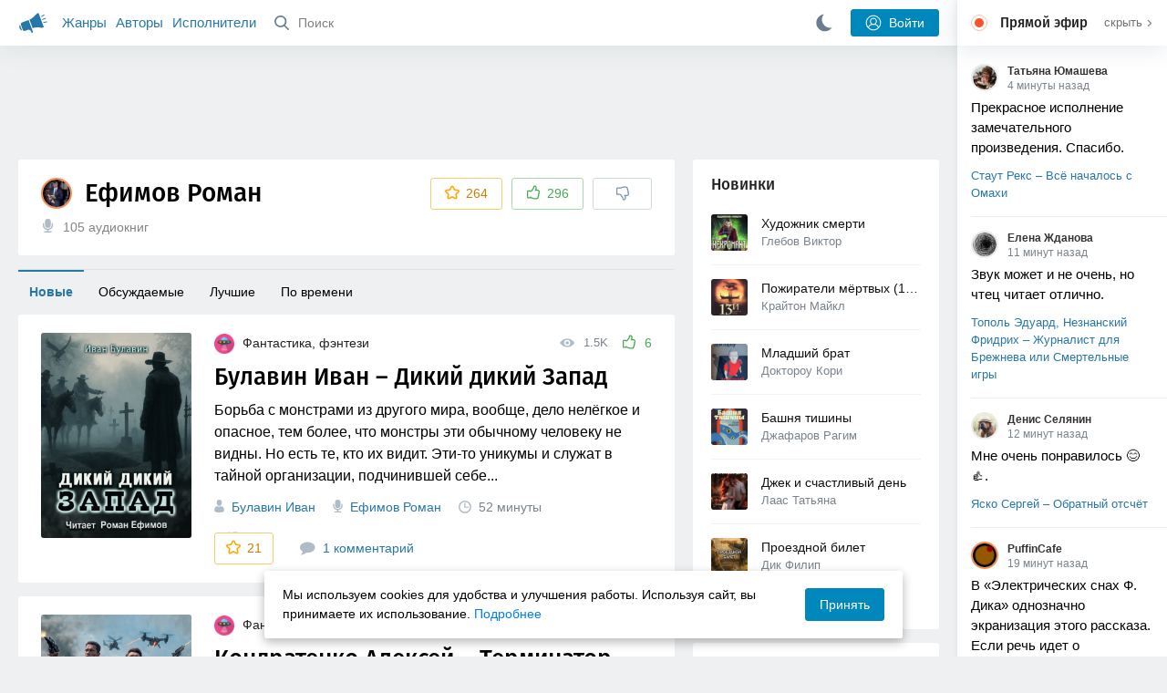

--- FILE ---
content_type: text/html; charset=utf-8
request_url: https://akniga.org/performer/%D0%95%D1%84%D0%B8%D0%BC%D0%BE%D0%B2%20%D0%A0%D0%BE%D0%BC%D0%B0%D0%BD/
body_size: 24491
content:
<!doctype html>
<html>


            
            

                    

        
                                
        
            



<head>
    
        <meta charset="utf-8">
        <meta name="description" content="Ефимов Роман. Аудиокниги исполнителя, которые можно слушать онлайн. Булавин Иван – Дикий дикий Запад. Кондратенко Алексей – Терминатор. Война 2033. Булавин Иван – Караван. Булаев Вадим – Разделительная полоса. Найманов Ильяс – I.M.M.O.R.T.A.L. Главный калибр. Левикин Алексей – Когда музыка смолкает. Булавин Иван – Замок герцога Бодье. Таштабанов Ринат – М.К.АД. Демоны Лусуса. Лесник Станислав – Хранители тишины. Булавин Иван – Отпуск. Иванов Иван – Тихая охота. Булавин Иван – Новый враг">
        <meta name="keywords" content="Ефимов Роман, аудиокниги, слушать онлайн, скачать бесплатно">
        <meta name="viewport" content="width=device-width, initial-scale=1.0, viewport-fit=cover, user-scalable=no">
        <meta name="robots" content="index,follow">
        <meta name="theme-color" content="#426380">

        <title>Ефимов Роман - слушать аудиокниги исполнителя онлайн</title>

        
        
        
                    <link rel="canonical" href="https://akniga.org/performer/Ефимов Роман/" />
        
        
        
        <link rel="preload" href="https://akniga.org/application/frontend/skin/acl/assets/fonts/firaSans-medium.woff2" as="font" crossorigin="crossorigin" type="font/woff2">
    
    <link rel="stylesheet" type="text/css" href="https://akniga.org/application/tmp/templates/cache/acl/4379279ed3d1db5d4930abf0187a6c4e.css?v=112" />

    
                        <link rel="preload" as="image" href="https://akniga.org/uploads/media/topic/2026/01/10/18/preview/a90d23566747aea35608_252x350crop.jpg">
                                                                                                                                                        <link rel="search" type="application/opensearchdescription+xml" href="https://akniga.org/search/opensearch/" title="Аудиокниги Клуб - Слушаем Онлайн!" />
    <script>(function(window, document, undefined) {var DOMReady = function(onInteractive, onComplete) {document.onreadystatechange = function() {var state = document.readyState;if (state === 'interactive' && onInteractive !== undefined) {onInteractive();}if (state === 'complete' && onComplete !== undefined) {onComplete();}};};var loadSymbols = function (callback) {var req = new XMLHttpRequest();req.onload = function (e) {var svgContainer = document.createElement('div');var svg = document.implementation.createHTMLDocument('');svgContainer.style.position = 'absolute';svgContainer.style.width = 0;svgContainer.style.height = 0;svgContainer.style.overflow = 'hidden';svgContainer.style.zIndex = -9999;svg.body.innerHTML = e.target.response;svgContainer.appendChild(svg.body.firstElementChild);document.body.appendChild(svgContainer);svg = null;if (callback!==undefined) callback();};req.open('GET', 'https://akniga.org/application/frontend/skin/acl/assets/symbols_v2.svg?v4', true);req.responseType = 'text';req.send();};DOMReady(function() {loadSymbols(function() {});});})(window, document);</script>
    <style type="text/css">@font-face {font-family:'Fira Sans';font-display: swap;font-style:normal;font-weight:500;src:url(https://akniga.org/application/frontend/skin/acl/assets/fonts/firaSans-medium.eot);src:local("Fira Sans Medium"),local("FiraSans-Medium"),url(https://akniga.org/application/frontend/skin/acl/assets/fonts/firaSans-medium.eot?#iefix) format("embedded-opentype"),url(https://akniga.org/application/frontend/skin/acl/assets/fonts/firaSans-medium.woff2) format("woff2"),url(https://akniga.org/application/frontend/skin/acl/assets/fonts/firaSans-medium.woff) format("woff"),url(https://akniga.org/application/frontend/skin/acl/assets/fonts/FiraSans/firaSans-medium.ttf) format("truetype")}</style>


        <link rel="shortcut icon" href="https://akniga.org/application/frontend/skin/acl/assets/images/favicons/favicon.ico?v3">
        <link rel="manifest" href="https://akniga.org/application/frontend/skin/acl/assets/manifest.json?v7">

        
    

                                        
            <script src="https://cdn.adfinity.pro/code/akniga.org/adfinity.js" async></script>
                    <script type="text/javascript">
            (function(e, x, pe, r, i, me, nt){
            e[i]=e[i]||function(){(e[i].a=e[i].a||[]).push(arguments)},
            me=x.createElement(pe),me.async=1,me.src=r,nt=x.getElementsByTagName(pe)[0],me.addEventListener('error',function(){function cb(t){t=t[t.length-1],'function'==typeof t&&t({flags:{}})};Array.isArray(e[i].a)&&e[i].a.forEach(cb);e[i]=function(){cb(arguments)}}),nt.parentNode.insertBefore(me,nt)})
            (window, document, 'script', 'https://abt.s3.yandex.net/expjs/latest/exp.js', 'ymab');
            ymab('metrika.22013362', 'init'/*, {clientFeatures}, {callback}*/);
            </script>
                  
    

    

    <link rel="apple-touch-icon" href="https://akniga.org/application/frontend/skin/acl/assets/images/logo-square.png">


    <meta property="og:title" content="Ефимов Роман - слушать аудиокниги исполнителя онлайн" />
<meta property="og:type" content="website" />
<meta property="og:image" content="https://akniga.org/application/frontend/skin/acl/og-default.jpg" />
<meta property="og:url" content="https://akniga.org/performer/Ефимов Роман" />
<meta property="og:site_name" content="Аудиокниги Клуб - Слушаем Онлайн!" />
<script type="text/javascript">
    var REALTIME_OPTIONS = {
        server_address: 'https://realtime.akniga.org:9293/realtime',
        client_timeout: 120
    };
</script><script type="text/javascript">
    var TALK_OPTIONS = {
        current_user_realtime_channel: '',
        comment_live_block_realtime_channel: 'comment_live_block'
    };
</script>

</head>


    
    

<body class="layout layout--user-role-guest layout--user-role-not-admin  " >
    
    

    
    
    
    

<header class="header__main" data-shop="1">

  <div class="container__main">

    <a href="https://akniga.org/" class="logo__main">
      
      <svg class="icon icon-logo" viewBox="0 0 512 512"><path d="M315.015 84.967s-62.876 78.464-123.742 101.181l53.838 144.319c60.873-22.697 159.7-4.791 159.7-4.791l30.703-11.454-89.796-240.71-30.703 11.455zM22.92 331.154c9.712 25.011 27.728 41.285 40.64 36.468l-33.814-90.643c-12.912 4.817-15.868 28.914-6.826 54.175zM168.344 196.415l-103.9 38.76c-16.327 6.091-24.926 22.941-18.835 39.268l31.599 84.706c6.091 16.327 23.892 24.145 40.219 18.054l42.543-15.871.002.006c0-.001.045-.021.178-.071 22.665-8.455 47.561 2.216 57.634 23.673l.326-.122 10.321 27.668 25.823-9.633-78.049-209.221c-2.971.484-5.392 1.862-7.861 2.783z"/><path d="M469.759 163.819c1.325 3.551-.497 7.54-4.047 8.864l-47.957 17.89c-3.551 1.325-7.54-.497-8.864-4.047l-.344-.922c-1.325-3.551.497-7.54 4.047-8.864l47.957-17.89c3.551-1.325 7.54.497 8.864 4.047l.344.922zM446.947 103.983c1.953 3.248.893 7.503-2.355 9.456l-43.868 26.373c-3.248 1.953-7.503.893-9.456-2.355l-.507-.844c-1.953-3.248-.893-7.503 2.355-9.456l43.868-26.373c3.248-1.953 7.503-.893 9.456 2.355l.507.844zM491.366 223.053c-.652-3.733-4.239-6.255-7.973-5.603l-50.423 8.802c-3.733.652-6.255 4.239-5.603 7.973l.169.97c.652 3.733 4.239 6.255 7.973 5.603l50.423-8.802c3.733-.652 6.255-4.239 5.603-7.973l-.169-.97z"/></svg>

    </a>

    <div class="menu__mobile js-events-counter">
      
      <svg class="icon" viewBox="0 0 7 4"><path d="M3.5 2.621L5.977.145a.504.504 0 0 1 .705.001.494.494 0 0 1 .002.706L3.852 3.684a.493.493 0 0 1-.354.143.47.47 0 0 1-.35-.143L.316.852A.504.504 0 0 1 .318.146a.494.494 0 0 1 .705-.001L3.5 2.62z"/></svg>
            <span class="bubble pj-update hidden">0</span>
    </div>

    <div class="header-title item__mobile">
      <span class="header-title-text">Исполнитель</span>
      
      <svg class="icon scroll-to-top" viewBox="0 0 1792 1792"><path d="M1675 971q0 51-37 90l-75 75q-38 38-91 38-54 0-90-38l-294-293v704q0 52-37.5 84.5T960 1664H832q-53 0-90.5-32.5T704 1547V843l-294 293q-36 38-90 38t-90-38l-75-75q-38-38-38-90 0-53 38-91l651-651q35-37 90-37 54 0 91 37l651 651q37 39 37 91z"/></svg>
    </div>

    <div class="menu__nav">
         <div class="container__remaining-width">
            <a href="https://akniga.org/sections/">Жанры</a>
            <a href="https://akniga.org/authors/">Авторы</a>
            <a href="https://akniga.org/performers/">Исполнители</a>
         </div>
           <form action="https://akniga.org/search/books" method="get" class="ls-search-form menu__search js-menu-search">
             <button type="submit" class="button-search">
               
               <svg class="icon icon-search" viewBox="0 0 14 14"><g><g transform="translate(-69 -18)"><path d="M82.77 31.8a.77.77 0 0 1-.53.2c-.21 0-.4-.08-.55-.23l-3.48-3.49a5.94 5.94 0 0 1-3.36 1.02A5.76 5.76 0 0 1 69 23.65 5.76 5.76 0 0 1 74.85 18a5.76 5.76 0 0 1 5.86 5.65c0 1.34-.49 2.62-1.37 3.64l3.45 3.46c.29.3.28.76-.02 1.04zm-12.24-8.15c0 2.3 1.94 4.18 4.32 4.18a4.26 4.26 0 0 0 4.33-4.18c0-2.3-1.94-4.18-4.33-4.18a4.26 4.26 0 0 0-4.32 4.18z" /></g></g></svg>
             </button>
             <input type="text" class="ls-field-input ls-search-form-input" name ='q' placeholder="Поиск"></input>
             <div class="button-close">
               <svg class="icon icon-close" xmlns="http://www.w3.org/2000/svg"><use xlink:href="#close-button"></use></svg>
             </div>
         </form>


         
         
         <div class="button-comments item__mobile">
           
           <svg class="icon icon-comments" viewBox="0 0 17 14"><path d="M15.48 2.9A7.5 7.5 0 0 0 12.46.78 10.9 10.9 0 0 0 8.29 0C6.8 0 5.4.26 4.13.78A7.5 7.5 0 0 0 1.1 2.9a4.38 4.38 0 0 0-.27 5.5c.56.8 1.32 1.46 2.29 2a5.76 5.76 0 0 1-1.08 2.06 146.05 146.05 0 0 0-.68.74l-.06.08-.06.08c-.03.04-.05.07-.04.08l-.02.1c-.02.04-.01.08 0 .1.03.12.08.2.15.26.08.07.16.1.25.1a10.17 10.17 0 0 0 5.36-2.4c.46.04.91.07 1.34.07 1.51 0 2.9-.26 4.17-.78a7.5 7.5 0 0 0 3.02-2.13 4.5 4.5 0 0 0 1.1-2.93 4.5 4.5 0 0 0-1.1-2.93z" fill-rule="nonzero"/></svg>

          </div>
    </div>

      
    <div class="search__content" style="display: none;"></div>

        <div class="button--login ls-button ls-button-submit js-button-login pull-right">
      <svg class="icon icon-user" xmlns="http://www.w3.org/2000/svg"><use xlink:href="#user-button"></use></svg>
      Войти
    </div>
    <div class="menu__icons">
      <a href="#" title="Ночная тема" class="link__book button--night">
        <svg class="icon icon--moon" xmlns="http://www.w3.org/2000/svg"><use xlink:href="#moon"></use></svg>
      </a>
    </div>
      </div>
  <div class="caption--show js-side-hide"><svg class="icon icon-arrow-left" xmlns="http://www.w3.org/2000/svg"><use xlink:href="#arrow-small"></use></svg> Эфир</div>
</header>




<div class="player__wrapper--fade"></div>
<div id="privacy-banner" class="privacy-banner-desktop">
    <div class="privacy-text">
    Мы используем cookies для удобства и улучшения работы. Используя сайт, вы принимаете их использование.
    <a href="/page/policy/" target="_blank">Подробнее</a>
    </div>
    <button class="ls-button ls-button--primary js-privacy-accept">Принять</button>
</div>
<div class="navbar">
  
  <div id="privacy-banner" >
    <div class="privacy-text">
    Мы используем cookies для удобства и улучшения работы. Используя сайт, вы принимаете их использование.
    <a href="/page/policy/" target="_blank">Подробнее</a>
    </div>
    <button class="ls-button ls-button--primary js-privacy-accept">Принять</button>
</div>

  <div class="menu__player--wrapper unloaded">
      <a class="link__action link__backtobook item__mobile tap-link"  href="#">
        <svg class="icon icon-arrow-left" xmlns="http://www.w3.org/2000/svg"><use xlink:href="#arrow-small"></use></svg>
        К описанию
      </a>
      <div class="link__close item__mobile js-close-player">
        <svg class="icon icon-close" xmlns="http://www.w3.org/2000/svg"><use xlink:href="#close-button"></use></svg>
      </div>
      <div class="player__wrapper ">
        <div class="container__remaining-width player__sliders">
            <div class="player__volume">
              <svg class="icon" xmlns="http://www.w3.org/2000/svg"><use xlink:href="#volume"></use></svg>
              <span class="volume_value">100%</span>
              <span class="player__slider"></span>
            </div>
            <div class="player__speed">
              <span class="speed_value">1x</span>
              <span class="player__slider"></span>
            </div>
            <div class="player__timer">
              <svg class="icon" xmlns="http://www.w3.org/2000/svg"><use xlink:href="#timer"></use></svg>
            </div>
        </div>
        <div class="container__remaining-width player__desktop">
            <div class="player__picture button__player--play">
              <svg class="icon icon-pause" xmlns="http://www.w3.org/2000/svg"><use xlink:href="#pause_button_c"></use></svg>
              <svg class="icon icon-play" xmlns="http://www.w3.org/2000/svg"><use xlink:href="#play_button_c"></use></svg>
              
            </div>
            <div class="player__title">
            <span class="player__title--main">
                <span class="wrapper"></span>
            <span class="player__title--small book--chapter-current"></span>
            </div>
        </div>
          </div>
      <div class="menu__player--menu"></div>
    <div class="menu__player--block">
      <div class="menu__player--content">
        <div class="menu__player--content-small">
            <div class="tooltips"></div>
            <span class="book--chapter-current-title"></span>

            <div class="book__player--progress">
              <span class="menu__player--content--time player-time-current">00:00</span>
              <span class="menu__player--content--time player-time-duration">--:--</span>
              <span class="progress__bar progress__bar--player"></span>
            </div>
            <div class="jpl empty">
              <audio preload="auto"></audio>
            </div>
            <div class="full-width player--buttons">
              <button class="button__player button__player--back">
                <svg class="icon" xmlns="http://www.w3.org/2000/svg"><use xlink:href="#chapter_skip_back"></use></svg>
              </button>
              <button class="button__player button__player--back-text">
                <svg class="icon" xmlns="http://www.w3.org/2000/svg"><use xlink:href="#time_skip_back"></use></svg>
                <span>15 c</span>
              </button>
              <button class="button__player button__player--play">
                <svg class="icon icon-play" xmlns="http://www.w3.org/2000/svg"><use xlink:href="#play_button"></use></svg>
                <svg class="icon   icon-pause" xmlns="http://www.w3.org/2000/svg"><use xlink:href="#pause_button"></use></svg>
                
              </button>
              <button class="button__player button__player--forward-text">
                <span>15 c</span>
                <svg class="icon" xmlns="http://www.w3.org/2000/svg"><use xlink:href="#time_skip_forward"></use></svg>
              </button>
              <button class="button__player button__player--forward">
                <svg class="icon" xmlns="http://www.w3.org/2000/svg"><use xlink:href="#chapter_skip_forward"></use></svg>
              </button>
            </div>
          </div>
          <div class="full-width">
            <div class="container__remaining-width pull-left js-book-data"></div>
            <a class="ls-button link__backtobook item__desktop" href="#">
              <svg class="icon icon--history" xmlns="http://www.w3.org/2000/svg"><use xlink:href="#contents"></use></svg>
              К описанию
            </a>
            <div class="container__remaining-width">
              <button class="button__open full-width">Главы
                <svg class="icon icon-arrow" xmlns="http://www.w3.org/2000/svg"><use xlink:href="#arrow-small"></use></svg>
              </button>
            </div>
          </div>
          <div class="full-width menu__player--content-chapters player--chapters">
            <div class="mobile__title--chapters">Список глав</div>
                  <div class="mobile__button--close mobile__button--close--chapters">
                    <svg class="icon icon-close" xmlns="http://www.w3.org/2000/svg"><use xlink:href="#close-button"></use></svg>
                  </div>
                  <div class="global__popup--content">
                    <div class="chapter__default">
                    <div class="chapter__default--time">--:--</div>
                    <div class="chapter__default--title"></div>
                    </div>
                  </div>
          </div>
        </div>
    </div>
  </div>
  <div class="player__wrapper--bar unloaded">
    <div class="player__wrapper--bar--image button__player--play">
      <div class="player__picture"></div>
      <svg class="icon icon-pause" xmlns="http://www.w3.org/2000/svg"><use xlink:href="#pause_button_c"></use></svg>
      <svg class="icon icon-play" xmlns="http://www.w3.org/2000/svg"><use xlink:href="#play_button_c"></use></svg>
      <div class="percent-number"><span></span></div>
      
  </div>
  <div>
    <span class="player__wrapper--bar--caption"></span>
    <span class="player__wrapper--bar--author"></span>
  </div>
  
  <svg class="icon button-open icon-arrow-up" xmlns="http://www.w3.org/2000/svg"><use xlink:href="#arrow-small"></use></svg>
</div>
</div>



<div class="mobile__popup mobile__popup--speed">
     <div class="mobile__popup--content">
       <span class="mobile__popup--content--caption">Скорость чтения</span>
       <span class="mobile__popup--speed--slider progress__bar"></span>
       <div class="speed_controls">
         <span val="minus" class="speed__control icon-minus"><svg class="icon" xmlns="http://www.w3.org/2000/svg"><use xlink:href="#minus-icon"></use></svg></span>
         <span class="speed_value">1x</span>
         <span val="plus" class="speed__control icon-plus"><svg class="icon" xmlns="http://www.w3.org/2000/svg"><use xlink:href="#plus-icon"></use></svg></span>
      </div>
   </div>
   <div class="mobile__popup--button mobile__popup--button--save">
        Сохранить изменения
   </div>
</div>

<div class="mobile__popup mobile__popup--timer">
     <div class="mobile__popup--content">
       <span class="mobile__popup--content--caption">Таймер сна</span>
     <span class="mobile__popup--content--caption-small">Чтение остановится через</span>
     <div class="timer__wrapper">
        <div class="timer__wrapper__wrapper timer__hours" data-val="0">
          <span val="minus" class="timer__control icon-minus"><svg class="icon" xmlns="http://www.w3.org/2000/svg"><use xlink:href="#minus-icon"></use></svg></span>
          <span val="plus" class="timer__control icon-plus"><svg class="icon" xmlns="http://www.w3.org/2000/svg"><use xlink:href="#plus-icon"></use></svg></span>
          <span class="timer__text ">0 <span>часов</span></span>
        </div>
        <div class="timer__wrapper__wrapper timer__minutes" data-val="20">
          <span val="minus" class="timer__control icon-minus"><svg class="icon" xmlns="http://www.w3.org/2000/svg"><use xlink:href="#minus-icon"></use></svg></span>
          <span val="plus" class="timer__control icon-plus"><svg class="icon" xmlns="http://www.w3.org/2000/svg"><use xlink:href="#plus-icon"></use></svg></span>
          <span class="timer__text">20 <span>минут</span></span>
        </div>
     </div>
     <span class="mobile__popup--content--button button-start">Включить таймер</span>
   </div>
   
     <div class="mobile__popup--button mobile__button--close">
        Закрыть
   </div>
</div>




    
    <main class="container__main">
      
        
                     



<div class="container__ad ad1">
  <noindex>
                    <div class="adfinity_block_16264"></div>
              </noindex>
</div>

                    

          <div class="content__main__articles  ">

              

              
              

              
<div class="content__main__book--item content__main__articles--header">
      <a href="https://akniga.org/profile/360120-muzprofi/">
      <img class="title-avatar title-avatar--performer" src="https://akniga.org/uploads/images/users/000/360/120/2021/02/26/avatar-user-360120_64x64crop.jpg?003826" />
    </a>
    <h1>Ефимов Роман</h1>

  <div class="desc">
    <svg class="icon" xmlns="http://www.w3.org/2000/svg"><use xlink:href="#performer"></use></svg>
    105 аудиокниг
  </div>

  <div class="cover__wrapper--buttons">
  








    


<div class="ls-counter ls-favourite ls-favourite--has-counter   layout-favourite js-favourite-performer"
     data-param-i-target-id="18066"
     data-type="performer"
     title="Добавить в избранное"
     >

    
      <svg class="icon icon-star" xmlns="http://www.w3.org/2000/svg"><use xmlns:xlink="http://www.w3.org/1999/xlink" xlink:href="#star_empty"></use></svg>
      
      <span class="counter-number ls-favourite-count js-favourite-count" >
        264
      </span>
</div>

    














                
    
        

    


<div class="ls-vote ls-vote-body ls-vote--count-positive ls-vote--not-voted ls-vote--locked ls-vote--guest ls-vote--guest ls-vote--default  js-vote-performer"  data-param-i-target-id="18066" data-type="performer">
    
        
            
              
              

                <div class="ls-vote-item ls-vote-item-up  ls-counter " title="" data-vote-value="1">
                  <svg class="icon" xmlns="http://www.w3.org/2000/svg"><use xlink:href="#like_empty"></use></svg>
                  <span class="counter-number js-vote-rating-up">296</span>
                </div>
                

              
                              <div class="ls-vote-item ls-vote-item-down  ls-counter " title="" data-vote-value="-1">
                  <svg class="icon" xmlns="http://www.w3.org/2000/svg"><use xlink:href="#dislike_empty"></use></svg>
                                  </div>
              
              

        
</div>

  </div>

</div>

              
              
              
                                




    
    


                

    




    <div class="ls-nav ls-nav--root  articles__selector ls-clearfix" data-slideout-ignore >
                    
                                                                        












      <a href="https://akniga.org/performer/Ефимов Роман/"  class="ls-nav-item   article--active"  role="menuitem"
        >

            
            
            
            Новые

            
            
      </a>
    
        
            </li>

                                                                    
                                                                        












      <a href="https://akniga.org/performer/Ефимов Роман/discussed/"  class="ls-nav-item  "  role="menuitem"
        >

            
            
            
            Обсуждаемые

            
            
      </a>
    
        
            </li>

                                                                    
                                                                        












      <a href="https://akniga.org/performer/Ефимов Роман/top/"  class="ls-nav-item  "  role="menuitem"
        >

            
            
            
            Лучшие

            
            
      </a>
    
        
            </li>

                                                                    
                                                                        












      <a href="https://akniga.org/performer/Ефимов Роман/duration/"  class="ls-nav-item  "  role="menuitem"
        >

            
            
            
            По времени

            
            
      </a>
    
        
            </li>

                                                            </div>

              
                                    
                                                                                    
                                                        
                        
                                                                
                                            
                                                            

              
              
  


            











<div class="content__main__articles--item
"
data-id="119902" data-bid="106504">

    			<div class="container__remaining-width article--cover pull-left" oncontextmenu="return false;">
                <a href="https://akniga.org/bulavin-ivan-dikiy-dikiy-zapad">
          <img src="https://akniga.org/uploads/media/topic/2026/01/10/18/preview/a90d23566747aea35608_252x350crop.jpg" alt="Дикий дикий Запад" />
        </a>
		  </div>
    
    <div class="container__remaining-width">
                			<div class="articles__item--topline">
                    <a href="https://akniga.org/section/fantasy/" class="section__title">
            <img width="22" height="22" src="https://akniga.org/uploads/images/blogs/000/000/021/2019/03/23/avatar-blog-21_48x48crop.png" />            Фантастика, фэнтези
          </a>

          
          
            
            <!--  -->

                            
                
                                                        <span class="ls-vote-items right--side">
                                            <span class="ls-vote-item-up ls-counter inline-counter">
                         <svg class="icon" xmlns="http://www.w3.org/2000/svg"><use xlink:href="#like_empty"></use></svg>
                         <span class="counter-number">6</span>
                      </span>
                                              
                     </span>
                                  
                  
                                    <span class="link__action--label link__action--label--views ls-vote-items item__desktop right--side">
                    <svg class="icon" xmlns="http://www.w3.org/2000/svg"><use xlink:href="#views"></use></svg>
                    1.5K
                  </span>
                                    
                                    
                                    
                                  			</div>

      

		<a href="https://akniga.org/bulavin-ivan-dikiy-dikiy-zapad" class="content__article-main-link tap-link ">
      <h2 class="caption__article-main">
              Булавин Иван – Дикий дикий Запад
      </h2>
      			<span class="description__article-main ">
                        
        Борьба с монстрами из другого мира, вообще, дело нелёгкое и опасное, тем более, что монстры эти обычному человеку не видны. Но есть те, кто их видит. Эти-то уникумы и служат в тайной организации, подчинившей себе...
      </span>

                </a>
    
    
		<div class="additional-info ">
            <div class="oneline">
                         <span class="link__action link__action--author">
           <svg class="icon" xmlns="http://www.w3.org/2000/svg"><use xlink:href="#author"></use></svg>
           <a href="https://akniga.org/author/Булавин Иван/">Булавин Иван</a>          </span>
        </span>
                          				<span class="link__action link__action--author">
            <svg class="icon" xmlns="http://www.w3.org/2000/svg"><use xlink:href="#performer"></use></svg>
            <a href="https://akniga.org/performer/Ефимов Роман/">Ефимов Роман</a>           </span>
                          <span class="link__action link__action--label link__action--label--time">
            <svg class="icon" xmlns="http://www.w3.org/2000/svg"><use xlink:href="#clock"></use></svg>
            <span class="hours"></span> <span class="minutes">52 минуты</span>
          </span>
                  				<span class="link__action link__action--author">
            <svg class="icon"  xmlns="http://www.w3.org/2000/svg"><use xlink:href="#series"></use></svg>
            <a href="https://akniga.org/series/%D0%A7%D0%B8%D1%81%D1%82%D0%B8%D0%BB%D1%8C%D1%89%D0%B8%D0%BA%D0%B8%20%28%D0%91%D1%83%D0%BB%D0%B0%D0%B2%D0%B8%D0%BD%20%D0%98%D0%B2%D0%B0%D0%BD%29">Чистильщики (Булавин Иван) (6)</a>
          </span>
  			      </div>
             <div class="full-width link__action--favourite">
               








    


<div class="ls-counter ls-favourite ls-favourite--has-counter   js-favourite-topic ls-topic-favourite"
     data-param-i-target-id="119902"
     data-type=""
     title="Добавить в избранное"
     >

    
      <svg class="icon icon-star" xmlns="http://www.w3.org/2000/svg"><use xmlns:xlink="http://www.w3.org/1999/xlink" xlink:href="#star_empty"></use></svg>
      
      <span class="counter-number ls-favourite-count js-favourite-count" >
        21
      </span>
</div>

       				 <a href="https://akniga.org/bulavin-ivan-dikiy-dikiy-zapad#comments" class="link__action link__action--comment ">
           <svg class="icon icon-comments" xmlns="http://www.w3.org/2000/svg"><use xlink:href="#comments-icon"></use></svg>
                       1 комментарий
                              </a>

         
      </div>
		</div>

    
	</div>
</div>

                    











<div class="content__main__articles--item
"
data-id="119739" data-bid="106342">

    			<div class="container__remaining-width article--cover pull-left" oncontextmenu="return false;">
                <a href="https://akniga.org/kondratenko-aleksey-terminator-voyna-2033">
          <img src="https://akniga.org/uploads/media/topic/2026/01/03/15/preview/2c7d77b555ada3c25376_252x350crop.jpg" alt="Терминатор. Война 2033" />
        </a>
		  </div>
    
    <div class="container__remaining-width">
                			<div class="articles__item--topline">
                    <a href="https://akniga.org/section/fantasy/" class="section__title">
            <img width="22" height="22" src="https://akniga.org/uploads/images/blogs/000/000/021/2019/03/23/avatar-blog-21_48x48crop.png" />            Фантастика, фэнтези
          </a>

          
          
            
            <!--  -->

                            
                
                                                        <span class="ls-vote-items right--side">
                                            <span class="ls-vote-item-up ls-counter inline-counter">
                         <svg class="icon" xmlns="http://www.w3.org/2000/svg"><use xlink:href="#like_empty"></use></svg>
                         <span class="counter-number">6</span>
                      </span>
                                              
                     </span>
                                  
                  
                                    <span class="link__action--label link__action--label--views ls-vote-items item__desktop right--side">
                    <svg class="icon" xmlns="http://www.w3.org/2000/svg"><use xlink:href="#views"></use></svg>
                    2.8K
                  </span>
                                    
                                    
                                    
                                  			</div>

      

		<a href="https://akniga.org/kondratenko-aleksey-terminator-voyna-2033" class="content__article-main-link tap-link ">
      <h2 class="caption__article-main">
              Кондратенко Алексей – Терминатор. Война 2033
      </h2>
      			<span class="description__article-main ">
                        
        Литературное продолжение хронологии Терминатора. 
 
Будущее. Война машин разгорается с новой силой после гибели Джона Коннора. Ноша продолжателя борьбы за человечество ложится на его сына, 16-летнего Райана Коннора....
      </span>

                </a>
    
    
		<div class="additional-info ">
            <div class="oneline">
                         <span class="link__action link__action--author">
           <svg class="icon" xmlns="http://www.w3.org/2000/svg"><use xlink:href="#author"></use></svg>
           <a href="https://akniga.org/author/Кондратенко Алексей/">Кондратенко Алексей</a>          </span>
        </span>
                          				<span class="link__action link__action--author">
            <svg class="icon" xmlns="http://www.w3.org/2000/svg"><use xlink:href="#performer"></use></svg>
            <a href="https://akniga.org/performer/Ефимов Роман/">Ефимов Роман</a>           </span>
                          <span class="link__action link__action--label link__action--label--time">
            <svg class="icon" xmlns="http://www.w3.org/2000/svg"><use xlink:href="#clock"></use></svg>
            <span class="hours">8 часов</span> <span class="minutes">20 минут</span>
          </span>
                      </div>
             <div class="full-width link__action--favourite">
               








    


<div class="ls-counter ls-favourite ls-favourite--has-counter   js-favourite-topic ls-topic-favourite"
     data-param-i-target-id="119739"
     data-type=""
     title="Добавить в избранное"
     >

    
      <svg class="icon icon-star" xmlns="http://www.w3.org/2000/svg"><use xmlns:xlink="http://www.w3.org/1999/xlink" xlink:href="#star_empty"></use></svg>
      
      <span class="counter-number ls-favourite-count js-favourite-count" >
        31
      </span>
</div>

       				 <a href="https://akniga.org/kondratenko-aleksey-terminator-voyna-2033#comments" class="link__action link__action--comment ">
           <svg class="icon icon-comments" xmlns="http://www.w3.org/2000/svg"><use xlink:href="#comments-icon"></use></svg>
                       2 комментария
                              </a>

         
      </div>
		</div>

    
	</div>
</div>

                    











<div class="content__main__articles--item
"
data-id="119587" data-bid="106192">

    			<div class="container__remaining-width article--cover pull-left" oncontextmenu="return false;">
                <a href="https://akniga.org/bulavin-ivan-karavan">
          <img src="https://akniga.org/uploads/media/topic/2025/12/27/16/preview/9acbf6d3742539835a28_252x350crop.jpg" alt="Караван" />
        </a>
		  </div>
    
    <div class="container__remaining-width">
                			<div class="articles__item--topline">
                    <a href="https://akniga.org/section/fantasy/" class="section__title">
            <img width="22" height="22" src="https://akniga.org/uploads/images/blogs/000/000/021/2019/03/23/avatar-blog-21_48x48crop.png" />            Фантастика, фэнтези
          </a>

          
          
            
            <!--  -->

                            
                
                                                        <span class="ls-vote-items right--side">
                                            <span class="ls-vote-item-up ls-counter inline-counter">
                         <svg class="icon" xmlns="http://www.w3.org/2000/svg"><use xlink:href="#like_empty"></use></svg>
                         <span class="counter-number">10</span>
                      </span>
                                              
                     </span>
                                  
                  
                                    <span class="link__action--label link__action--label--views ls-vote-items item__desktop right--side">
                    <svg class="icon" xmlns="http://www.w3.org/2000/svg"><use xlink:href="#views"></use></svg>
                    2.6K
                  </span>
                                    
                                    
                                    
                                  			</div>

      

		<a href="https://akniga.org/bulavin-ivan-karavan" class="content__article-main-link tap-link ">
      <h2 class="caption__article-main">
              Булавин Иван – Караван
      </h2>
      			<span class="description__article-main ">
                        
        Борьба с монстрами из другого мира, вообще, дело нелёгкое и опасное, тем более, что монстры эти обычному человеку не видны. Но есть те, кто их видит. Эти-то уникумы и служат в тайной организации, подчинившей себе...
      </span>

                </a>
    
    
		<div class="additional-info ">
            <div class="oneline">
                         <span class="link__action link__action--author">
           <svg class="icon" xmlns="http://www.w3.org/2000/svg"><use xlink:href="#author"></use></svg>
           <a href="https://akniga.org/author/Булавин Иван/">Булавин Иван</a>          </span>
        </span>
                          				<span class="link__action link__action--author">
            <svg class="icon" xmlns="http://www.w3.org/2000/svg"><use xlink:href="#performer"></use></svg>
            <a href="https://akniga.org/performer/Ефимов Роман/">Ефимов Роман</a>           </span>
                          <span class="link__action link__action--label link__action--label--time">
            <svg class="icon" xmlns="http://www.w3.org/2000/svg"><use xlink:href="#clock"></use></svg>
            <span class="hours">1 час</span> <span class="minutes">2 минуты</span>
          </span>
                  				<span class="link__action link__action--author">
            <svg class="icon"  xmlns="http://www.w3.org/2000/svg"><use xlink:href="#series"></use></svg>
            <a href="https://akniga.org/series/%D0%A7%D0%B8%D1%81%D1%82%D0%B8%D0%BB%D1%8C%D1%89%D0%B8%D0%BA%D0%B8%20%28%D0%91%D1%83%D0%BB%D0%B0%D0%B2%D0%B8%D0%BD%20%D0%98%D0%B2%D0%B0%D0%BD%29">Чистильщики (Булавин Иван) (5)</a>
          </span>
  			      </div>
             <div class="full-width link__action--favourite">
               








    


<div class="ls-counter ls-favourite ls-favourite--has-counter   js-favourite-topic ls-topic-favourite"
     data-param-i-target-id="119587"
     data-type=""
     title="Добавить в избранное"
     >

    
      <svg class="icon icon-star" xmlns="http://www.w3.org/2000/svg"><use xmlns:xlink="http://www.w3.org/1999/xlink" xlink:href="#star_empty"></use></svg>
      
      <span class="counter-number ls-favourite-count js-favourite-count" >
        20
      </span>
</div>

       				 <a href="https://akniga.org/bulavin-ivan-karavan#comments" class="link__action link__action--comment ">
           <svg class="icon icon-comments" xmlns="http://www.w3.org/2000/svg"><use xlink:href="#comments-icon"></use></svg>
                       нет комментариев
                               </a>

         
      </div>
		</div>

    
	</div>
</div>

                    











<div class="content__main__articles--item
"
data-id="119388" data-bid="105994">

    			<div class="container__remaining-width article--cover pull-left" oncontextmenu="return false;">
                <a href="https://akniga.org/bulaev-vadim-razdelitelnaya-polosa">
          <img src="https://akniga.org/uploads/media/topic/2025/12/20/18/preview/58dcd91accb208ce2240_252x350crop.jpg" alt="Разделительная полоса" />
        </a>
		  </div>
    
    <div class="container__remaining-width">
                			<div class="articles__item--topline">
                    <a href="https://akniga.org/section/fantasy/" class="section__title">
            <img width="22" height="22" src="https://akniga.org/uploads/images/blogs/000/000/021/2019/03/23/avatar-blog-21_48x48crop.png" />            Фантастика, фэнтези
          </a>

          
          
            
            <!--  -->

                            
                
                                                        <span class="ls-vote-items right--side">
                                            <span class="ls-vote-item-up ls-counter inline-counter">
                         <svg class="icon" xmlns="http://www.w3.org/2000/svg"><use xlink:href="#like_empty"></use></svg>
                         <span class="counter-number">19</span>
                      </span>
                                              
                     </span>
                                  
                  
                                    <span class="link__action--label link__action--label--views ls-vote-items item__desktop right--side">
                    <svg class="icon" xmlns="http://www.w3.org/2000/svg"><use xlink:href="#views"></use></svg>
                    2.2K
                  </span>
                                    
                                    
                                    
                                  			</div>

      

		<a href="https://akniga.org/bulaev-vadim-razdelitelnaya-polosa" class="content__article-main-link tap-link ">
      <h2 class="caption__article-main">
              Булаев Вадим – Разделительная полоса
      </h2>
      			<span class="description__article-main ">
                        
        Когда мир стих, осталась только тишина и человек, которому ещё есть что вспомнить. Это история одиночества, тяжёлого неба и дороги, где жизнь и смерть встречаются посередине.
      </span>

                </a>
    
    
		<div class="additional-info ">
            <div class="oneline">
                         <span class="link__action link__action--author">
           <svg class="icon" xmlns="http://www.w3.org/2000/svg"><use xlink:href="#author"></use></svg>
           <a href="https://akniga.org/author/Булаев Вадим/">Булаев Вадим</a>          </span>
        </span>
                          				<span class="link__action link__action--author">
            <svg class="icon" xmlns="http://www.w3.org/2000/svg"><use xlink:href="#performer"></use></svg>
            <a href="https://akniga.org/performer/Ефимов Роман/">Ефимов Роман</a>           </span>
                          <span class="link__action link__action--label link__action--label--time">
            <svg class="icon" xmlns="http://www.w3.org/2000/svg"><use xlink:href="#clock"></use></svg>
            <span class="hours">1 час</span> <span class="minutes">18 минут</span>
          </span>
                      </div>
             <div class="full-width link__action--favourite">
               








    


<div class="ls-counter ls-favourite ls-favourite--has-counter   js-favourite-topic ls-topic-favourite"
     data-param-i-target-id="119388"
     data-type=""
     title="Добавить в избранное"
     >

    
      <svg class="icon icon-star" xmlns="http://www.w3.org/2000/svg"><use xmlns:xlink="http://www.w3.org/1999/xlink" xlink:href="#star_empty"></use></svg>
      
      <span class="counter-number ls-favourite-count js-favourite-count" >
        18
      </span>
</div>

       				 <a href="https://akniga.org/bulaev-vadim-razdelitelnaya-polosa#comments" class="link__action link__action--comment ">
           <svg class="icon icon-comments" xmlns="http://www.w3.org/2000/svg"><use xlink:href="#comments-icon"></use></svg>
                       1 комментарий
                              </a>

         
      </div>
		</div>

    
	</div>
</div>

              		

<noindex>
<div class="container__ad ad2">
                  <div class="adfinity_block_16275"></div>
            </div>
</noindex>

      	            











<div class="content__main__articles--item
"
data-id="119201" data-bid="105810">

    			<div class="container__remaining-width article--cover pull-left" oncontextmenu="return false;">
                <a href="https://akniga.org/naymanov-ilyas-immortal-glavnyy-kalibr">
          <img src="https://akniga.org/uploads/media/topic/2025/12/13/17/preview/7a98c3915345f4b87bf1_252x350crop.jpg" alt="I.M.M.O.R.T.A.L. Главный калибр" />
        </a>
		  </div>
    
    <div class="container__remaining-width">
                			<div class="articles__item--topline">
                    <a href="https://akniga.org/section/fantasy/" class="section__title">
            <img width="22" height="22" src="https://akniga.org/uploads/images/blogs/000/000/021/2019/03/23/avatar-blog-21_48x48crop.png" />            Фантастика, фэнтези
          </a>

          
          
            
            <!--  -->

                            
                
                                                        <span class="ls-vote-items right--side">
                                            <span class="ls-vote-item-up ls-counter inline-counter">
                         <svg class="icon" xmlns="http://www.w3.org/2000/svg"><use xlink:href="#like_empty"></use></svg>
                         <span class="counter-number">9</span>
                      </span>
                                              
                     </span>
                                  
                  
                                    <span class="link__action--label link__action--label--views ls-vote-items item__desktop right--side">
                    <svg class="icon" xmlns="http://www.w3.org/2000/svg"><use xlink:href="#views"></use></svg>
                    8.8K
                  </span>
                                    
                                    
                                    
                                  			</div>

      

		<a href="https://akniga.org/naymanov-ilyas-immortal-glavnyy-kalibr" class="content__article-main-link tap-link ">
      <h2 class="caption__article-main">
              Найманов Ильяс – I.M.M.O.R.T.A.L. Главный калибр
      </h2>
      			<span class="description__article-main ">
                        
        За окнами, затянутыми для светомаскировки плотными пологами, царила ночь Большой Земли. Что сейчас скрывает эта ночь? Десятки единиц вооруженного альфа гнуса оцепивших людей? Десятки перешитых их хирургами заражённых,...
      </span>

                </a>
    
    
		<div class="additional-info ">
            <div class="oneline">
                         <span class="link__action link__action--author">
           <svg class="icon" xmlns="http://www.w3.org/2000/svg"><use xlink:href="#author"></use></svg>
           <a href="https://akniga.org/author/Найманов Ильяс/">Найманов Ильяс</a>          </span>
        </span>
                          				<span class="link__action link__action--author">
            <svg class="icon" xmlns="http://www.w3.org/2000/svg"><use xlink:href="#performer"></use></svg>
            <a href="https://akniga.org/performer/Ефимов Роман/">Ефимов Роман</a>           </span>
                          <span class="link__action link__action--label link__action--label--time">
            <svg class="icon" xmlns="http://www.w3.org/2000/svg"><use xlink:href="#clock"></use></svg>
            <span class="hours">10 часов</span> <span class="minutes">40 минут</span>
          </span>
                  				<span class="link__action link__action--author">
            <svg class="icon"  xmlns="http://www.w3.org/2000/svg"><use xlink:href="#series"></use></svg>
            <a href="https://akniga.org/series/I.M.M.O.R.T.A.L.">I.M.M.O.R.T.A.L. (9)</a>
          </span>
  			      </div>
             <div class="full-width link__action--favourite">
               








    


<div class="ls-counter ls-favourite ls-favourite--has-counter   js-favourite-topic ls-topic-favourite"
     data-param-i-target-id="119201"
     data-type=""
     title="Добавить в избранное"
     >

    
      <svg class="icon icon-star" xmlns="http://www.w3.org/2000/svg"><use xmlns:xlink="http://www.w3.org/1999/xlink" xlink:href="#star_empty"></use></svg>
      
      <span class="counter-number ls-favourite-count js-favourite-count" >
        43
      </span>
</div>

       				 <a href="https://akniga.org/naymanov-ilyas-immortal-glavnyy-kalibr#comments" class="link__action link__action--comment ">
           <svg class="icon icon-comments" xmlns="http://www.w3.org/2000/svg"><use xlink:href="#comments-icon"></use></svg>
                       12 комментариев
                              </a>

         
      </div>
		</div>

    
	</div>
</div>

                    











<div class="content__main__articles--item
"
data-id="118987" data-bid="105601">

    			<div class="container__remaining-width article--cover pull-left" oncontextmenu="return false;">
                <a href="https://akniga.org/levikin-aleksey-kogda-muzyka-smolkaet">
          <img src="https://akniga.org/uploads/media/topic/2025/12/06/12/preview/da520ea4823e4dfcee14_252x350crop.jpg" alt="Когда музыка смолкает" />
        </a>
		  </div>
    
    <div class="container__remaining-width">
                			<div class="articles__item--topline">
                    <a href="https://akniga.org/section/fantasy/" class="section__title">
            <img width="22" height="22" src="https://akniga.org/uploads/images/blogs/000/000/021/2019/03/23/avatar-blog-21_48x48crop.png" />            Фантастика, фэнтези
          </a>

          
          
            
            <!--  -->

                            
                
                                                        <span class="ls-vote-items right--side">
                                            <span class="ls-vote-item-up ls-counter inline-counter">
                         <svg class="icon" xmlns="http://www.w3.org/2000/svg"><use xlink:href="#like_empty"></use></svg>
                         <span class="counter-number">6</span>
                      </span>
                                              
                     </span>
                                  
                  
                                    <span class="link__action--label link__action--label--views ls-vote-items item__desktop right--side">
                    <svg class="icon" xmlns="http://www.w3.org/2000/svg"><use xlink:href="#views"></use></svg>
                    2.4K
                  </span>
                                    
                                    
                                    
                                  			</div>

      

		<a href="https://akniga.org/levikin-aleksey-kogda-muzyka-smolkaet" class="content__article-main-link tap-link ">
      <h2 class="caption__article-main">
              Левикин Алексей – Когда музыка смолкает
      </h2>
      			<span class="description__article-main ">
                        
        Когда звёзды заняли правильное положение, в мир вернулись Древние и началась медленная смерть человечества. 
Среди руин города встречаются они — трое выживших из отряда посланного в режимный НИИ и бродяга, что всегда...
      </span>

                </a>
    
    
		<div class="additional-info ">
            <div class="oneline">
                         <span class="link__action link__action--author">
           <svg class="icon" xmlns="http://www.w3.org/2000/svg"><use xlink:href="#author"></use></svg>
           <a href="https://akniga.org/author/Левикин Алексей/">Левикин Алексей</a>          </span>
        </span>
                          				<span class="link__action link__action--author">
            <svg class="icon" xmlns="http://www.w3.org/2000/svg"><use xlink:href="#performer"></use></svg>
            <a href="https://akniga.org/performer/Ефимов Роман/">Ефимов Роман</a>           </span>
                          <span class="link__action link__action--label link__action--label--time">
            <svg class="icon" xmlns="http://www.w3.org/2000/svg"><use xlink:href="#clock"></use></svg>
            <span class="hours"></span> <span class="minutes">18 минут</span>
          </span>
                      </div>
             <div class="full-width link__action--favourite">
               








    


<div class="ls-counter ls-favourite ls-favourite--has-counter   js-favourite-topic ls-topic-favourite"
     data-param-i-target-id="118987"
     data-type=""
     title="Добавить в избранное"
     >

    
      <svg class="icon icon-star" xmlns="http://www.w3.org/2000/svg"><use xmlns:xlink="http://www.w3.org/1999/xlink" xlink:href="#star_empty"></use></svg>
      
      <span class="counter-number ls-favourite-count js-favourite-count" >
        15
      </span>
</div>

       				 <a href="https://akniga.org/levikin-aleksey-kogda-muzyka-smolkaet#comments" class="link__action link__action--comment ">
           <svg class="icon icon-comments" xmlns="http://www.w3.org/2000/svg"><use xlink:href="#comments-icon"></use></svg>
                       нет комментариев
                               </a>

         
      </div>
		</div>

    
	</div>
</div>

                    











<div class="content__main__articles--item
"
data-id="118759" data-bid="105492">

    			<div class="container__remaining-width article--cover pull-left" oncontextmenu="return false;">
                <a href="https://akniga.org/bulavin-ivan-zamok-gercoga-bode">
          <img src="https://akniga.org/uploads/media/topic/2025/11/30/18/preview/3f0e7a5e750bd7372f68_252x350crop.jpg" alt="Замок герцога Бодье" />
        </a>
		  </div>
    
    <div class="container__remaining-width">
                			<div class="articles__item--topline">
                    <a href="https://akniga.org/section/fantasy/" class="section__title">
            <img width="22" height="22" src="https://akniga.org/uploads/images/blogs/000/000/021/2019/03/23/avatar-blog-21_48x48crop.png" />            Фантастика, фэнтези
          </a>

          
          
            
            <!--  -->

                            
                
                                                        <span class="ls-vote-items right--side">
                                            <span class="ls-vote-item-up ls-counter inline-counter">
                         <svg class="icon" xmlns="http://www.w3.org/2000/svg"><use xlink:href="#like_empty"></use></svg>
                         <span class="counter-number">12</span>
                      </span>
                                              
                     </span>
                                  
                  
                                    <span class="link__action--label link__action--label--views ls-vote-items item__desktop right--side">
                    <svg class="icon" xmlns="http://www.w3.org/2000/svg"><use xlink:href="#views"></use></svg>
                    2.8K
                  </span>
                                    
                                    
                                    
                                  			</div>

      

		<a href="https://akniga.org/bulavin-ivan-zamok-gercoga-bode" class="content__article-main-link tap-link ">
      <h2 class="caption__article-main">
              Булавин Иван – Замок герцога Бодье
      </h2>
      			<span class="description__article-main ">
                        
        Борьба с монстрами из другого мира, вообще, дело нелёгкое и опасное, тем более, что монстры эти обычному человеку не видны. Но есть те, кто их видит. Эти-то уникумы и служат в тайной организации, подчинившей себе...
      </span>

                </a>
    
    
		<div class="additional-info ">
            <div class="oneline">
                         <span class="link__action link__action--author">
           <svg class="icon" xmlns="http://www.w3.org/2000/svg"><use xlink:href="#author"></use></svg>
           <a href="https://akniga.org/author/Булавин Иван/">Булавин Иван</a>          </span>
        </span>
                          				<span class="link__action link__action--author">
            <svg class="icon" xmlns="http://www.w3.org/2000/svg"><use xlink:href="#performer"></use></svg>
            <a href="https://akniga.org/performer/Ефимов Роман/">Ефимов Роман</a>           </span>
                          <span class="link__action link__action--label link__action--label--time">
            <svg class="icon" xmlns="http://www.w3.org/2000/svg"><use xlink:href="#clock"></use></svg>
            <span class="hours"></span> <span class="minutes">59 минут</span>
          </span>
                  				<span class="link__action link__action--author">
            <svg class="icon"  xmlns="http://www.w3.org/2000/svg"><use xlink:href="#series"></use></svg>
            <a href="https://akniga.org/series/%D0%A7%D0%B8%D1%81%D1%82%D0%B8%D0%BB%D1%8C%D1%89%D0%B8%D0%BA%D0%B8%20%28%D0%91%D1%83%D0%BB%D0%B0%D0%B2%D0%B8%D0%BD%20%D0%98%D0%B2%D0%B0%D0%BD%29">Чистильщики (Булавин Иван) (4)</a>
          </span>
  			      </div>
             <div class="full-width link__action--favourite">
               








    


<div class="ls-counter ls-favourite ls-favourite--has-counter   js-favourite-topic ls-topic-favourite"
     data-param-i-target-id="118759"
     data-type=""
     title="Добавить в избранное"
     >

    
      <svg class="icon icon-star" xmlns="http://www.w3.org/2000/svg"><use xmlns:xlink="http://www.w3.org/1999/xlink" xlink:href="#star_empty"></use></svg>
      
      <span class="counter-number ls-favourite-count js-favourite-count" >
        15
      </span>
</div>

       				 <a href="https://akniga.org/bulavin-ivan-zamok-gercoga-bode#comments" class="link__action link__action--comment ">
           <svg class="icon icon-comments" xmlns="http://www.w3.org/2000/svg"><use xlink:href="#comments-icon"></use></svg>
                       нет комментариев
                               </a>

         
      </div>
		</div>

    
	</div>
</div>

                    











<div class="content__main__articles--item
"
data-id="117389" data-bid="105223">

    			<div class="container__remaining-width article--cover pull-left" oncontextmenu="return false;">
                <a href="https://akniga.org/tashtabanov-rinat-mkad-demony-lususa">
          <img src="https://akniga.org/uploads/media/topic/2025/11/22/17/preview/c90077cbb3ed41d2e6fc_252x350crop.jpg" alt="М.К.АД. Демоны Лусуса" />
        </a>
		  </div>
    
    <div class="container__remaining-width">
                			<div class="articles__item--topline">
                    <a href="https://akniga.org/section/fantasy/" class="section__title">
            <img width="22" height="22" src="https://akniga.org/uploads/images/blogs/000/000/021/2019/03/23/avatar-blog-21_48x48crop.png" />            Фантастика, фэнтези
          </a>

          
          
            
            <!--  -->

                            
                
                                                        <span class="ls-vote-items right--side">
                                            <span class="ls-vote-item-up ls-counter inline-counter">
                         <svg class="icon" xmlns="http://www.w3.org/2000/svg"><use xlink:href="#like_empty"></use></svg>
                         <span class="counter-number">6</span>
                      </span>
                                              
                     </span>
                                  
                  
                                    <span class="link__action--label link__action--label--views ls-vote-items item__desktop right--side">
                    <svg class="icon" xmlns="http://www.w3.org/2000/svg"><use xlink:href="#views"></use></svg>
                    5.4K
                  </span>
                                    
                                    
                                    
                                  			</div>

      

		<a href="https://akniga.org/tashtabanov-rinat-mkad-demony-lususa" class="content__article-main-link tap-link ">
      <h2 class="caption__article-main">
              Таштабанов Ринат – М.К.АД. Демоны Лусуса
      </h2>
      			<span class="description__article-main ">
                        
        В этой книге вы увидите настоящий Лусус, как он есть, — во всём его инфернальном великолепии! Пристегните ремни безопасности, экспресс в преисподнюю отправляется прямо сейчас… 
 
Вас ждёт: 
* Схватка бойцов ЧВК с...
      </span>

                </a>
    
    
		<div class="additional-info ">
            <div class="oneline">
                         <span class="link__action link__action--author">
           <svg class="icon" xmlns="http://www.w3.org/2000/svg"><use xlink:href="#author"></use></svg>
           <a href="https://akniga.org/author/Таштабанов Ринат/">Таштабанов Ринат</a>          </span>
        </span>
                          				<span class="link__action link__action--author">
            <svg class="icon" xmlns="http://www.w3.org/2000/svg"><use xlink:href="#performer"></use></svg>
            <a href="https://akniga.org/performer/Ефимов Роман/">Ефимов Роман</a>           </span>
                          <span class="link__action link__action--label link__action--label--time">
            <svg class="icon" xmlns="http://www.w3.org/2000/svg"><use xlink:href="#clock"></use></svg>
            <span class="hours">11 часов</span> <span class="minutes">22 минуты</span>
          </span>
                  				<span class="link__action link__action--author">
            <svg class="icon"  xmlns="http://www.w3.org/2000/svg"><use xlink:href="#series"></use></svg>
            <a href="https://akniga.org/series/%D0%9C.%D0%9A.%D0%90%D0%94">М.К.АД (2)</a>
          </span>
  			      </div>
             <div class="full-width link__action--favourite">
               








    


<div class="ls-counter ls-favourite ls-favourite--has-counter   js-favourite-topic ls-topic-favourite"
     data-param-i-target-id="117389"
     data-type=""
     title="Добавить в избранное"
     >

    
      <svg class="icon icon-star" xmlns="http://www.w3.org/2000/svg"><use xmlns:xlink="http://www.w3.org/1999/xlink" xlink:href="#star_empty"></use></svg>
      
      <span class="counter-number ls-favourite-count js-favourite-count" >
        26
      </span>
</div>

       				 <a href="https://akniga.org/tashtabanov-rinat-mkad-demony-lususa#comments" class="link__action link__action--comment ">
           <svg class="icon icon-comments" xmlns="http://www.w3.org/2000/svg"><use xlink:href="#comments-icon"></use></svg>
                       нет комментариев
                               </a>

         
      </div>
		</div>

    
	</div>
</div>

                    











<div class="content__main__articles--item
"
data-id="116609" data-bid="105074">

    			<div class="container__remaining-width article--cover pull-left" oncontextmenu="return false;">
                <a href="https://akniga.org/lesnik-stanislav-hraniteli-tishiny">
          <img src="https://akniga.org/uploads/media/topic/2025/11/15/18/preview/91d57586b9b9721edf6a_252x350crop.jpg" alt="Хранители тишины" />
        </a>
		  </div>
    
    <div class="container__remaining-width">
                			<div class="articles__item--topline">
                    <a href="https://akniga.org/section/fantasy/" class="section__title">
            <img width="22" height="22" src="https://akniga.org/uploads/images/blogs/000/000/021/2019/03/23/avatar-blog-21_48x48crop.png" />            Фантастика, фэнтези
          </a>

          
          
            
            <!--  -->

                            
                
                                                        <span class="ls-vote-items right--side">
                                            <span class="ls-vote-item-up ls-counter inline-counter">
                         <svg class="icon" xmlns="http://www.w3.org/2000/svg"><use xlink:href="#like_empty"></use></svg>
                         <span class="counter-number">11</span>
                      </span>
                                              
                     </span>
                                  
                  
                                    <span class="link__action--label link__action--label--views ls-vote-items item__desktop right--side">
                    <svg class="icon" xmlns="http://www.w3.org/2000/svg"><use xlink:href="#views"></use></svg>
                    5.5K
                  </span>
                                    
                                    
                                    
                                  			</div>

      

		<a href="https://akniga.org/lesnik-stanislav-hraniteli-tishiny" class="content__article-main-link tap-link ">
      <h2 class="caption__article-main">
              Лесник Станислав – Хранители тишины
      </h2>
      			<span class="description__article-main ">
                        
        Мир, который мы знали, мёртв. На его месте осталась лишь «Гниль» — город, где воздух отравлен, а в разрушенных тоннелях бродят «сомны», материализованные кошмары бывшего человечества. Выжившие прячутся в подземных...
      </span>

                </a>
    
    
		<div class="additional-info ">
            <div class="oneline">
                         <span class="link__action link__action--author">
           <svg class="icon" xmlns="http://www.w3.org/2000/svg"><use xlink:href="#author"></use></svg>
           <a href="https://akniga.org/author/Лесник Станислав/">Лесник Станислав</a>          </span>
        </span>
                          				<span class="link__action link__action--author">
            <svg class="icon" xmlns="http://www.w3.org/2000/svg"><use xlink:href="#performer"></use></svg>
            <a href="https://akniga.org/performer/Ефимов Роман/">Ефимов Роман</a>           </span>
                          <span class="link__action link__action--label link__action--label--time">
            <svg class="icon" xmlns="http://www.w3.org/2000/svg"><use xlink:href="#clock"></use></svg>
            <span class="hours">1 час</span> <span class="minutes">13 минут</span>
          </span>
                      </div>
             <div class="full-width link__action--favourite">
               








    


<div class="ls-counter ls-favourite ls-favourite--has-counter   js-favourite-topic ls-topic-favourite"
     data-param-i-target-id="116609"
     data-type=""
     title="Добавить в избранное"
     >

    
      <svg class="icon icon-star" xmlns="http://www.w3.org/2000/svg"><use xmlns:xlink="http://www.w3.org/1999/xlink" xlink:href="#star_empty"></use></svg>
      
      <span class="counter-number ls-favourite-count js-favourite-count" >
        33
      </span>
</div>

       				 <a href="https://akniga.org/lesnik-stanislav-hraniteli-tishiny#comments" class="link__action link__action--comment ">
           <svg class="icon icon-comments" xmlns="http://www.w3.org/2000/svg"><use xlink:href="#comments-icon"></use></svg>
                       10 комментариев
                              </a>

         
      </div>
		</div>

    
	</div>
</div>

                    











<div class="content__main__articles--item
"
data-id="115324" data-bid="104841">

    			<div class="container__remaining-width article--cover pull-left" oncontextmenu="return false;">
                <a href="https://akniga.org/bulavin-ivan-otpusk">
          <img src="https://akniga.org/uploads/media/topic/2025/11/07/13/preview/c0713c50eba7fe8514c3_252x350crop.jpg" alt="Отпуск" />
        </a>
		  </div>
    
    <div class="container__remaining-width">
                			<div class="articles__item--topline">
                    <a href="https://akniga.org/section/fantasy/" class="section__title">
            <img width="22" height="22" src="https://akniga.org/uploads/images/blogs/000/000/021/2019/03/23/avatar-blog-21_48x48crop.png" />            Фантастика, фэнтези
          </a>

          
          
            
            <!--  -->

                            
                
                                                        <span class="ls-vote-items right--side">
                                            <span class="ls-vote-item-up ls-counter inline-counter">
                         <svg class="icon" xmlns="http://www.w3.org/2000/svg"><use xlink:href="#like_empty"></use></svg>
                         <span class="counter-number">18</span>
                      </span>
                                              
                     </span>
                                  
                  
                                    <span class="link__action--label link__action--label--views ls-vote-items item__desktop right--side">
                    <svg class="icon" xmlns="http://www.w3.org/2000/svg"><use xlink:href="#views"></use></svg>
                    5.6K
                  </span>
                                    
                                    
                                    
                                  			</div>

      

		<a href="https://akniga.org/bulavin-ivan-otpusk" class="content__article-main-link tap-link ">
      <h2 class="caption__article-main">
              Булавин Иван – Отпуск
      </h2>
      			<span class="description__article-main ">
                        
        Борьба с монстрами из другого мира, вообще, дело нелёгкое и опасное, тем более, что монстры эти обычному человеку не видны. Но есть те, кто их видит. Эти-то уникумы и служат в тайной организации, подчинившей себе...
      </span>

                </a>
    
    
		<div class="additional-info ">
            <div class="oneline">
                         <span class="link__action link__action--author">
           <svg class="icon" xmlns="http://www.w3.org/2000/svg"><use xlink:href="#author"></use></svg>
           <a href="https://akniga.org/author/Булавин Иван/">Булавин Иван</a>          </span>
        </span>
                          				<span class="link__action link__action--author">
            <svg class="icon" xmlns="http://www.w3.org/2000/svg"><use xlink:href="#performer"></use></svg>
            <a href="https://akniga.org/performer/Ефимов Роман/">Ефимов Роман</a>           </span>
                          <span class="link__action link__action--label link__action--label--time">
            <svg class="icon" xmlns="http://www.w3.org/2000/svg"><use xlink:href="#clock"></use></svg>
            <span class="hours"></span> <span class="minutes">57 минут</span>
          </span>
                  				<span class="link__action link__action--author">
            <svg class="icon"  xmlns="http://www.w3.org/2000/svg"><use xlink:href="#series"></use></svg>
            <a href="https://akniga.org/series/%D0%A7%D0%B8%D1%81%D1%82%D0%B8%D0%BB%D1%8C%D1%89%D0%B8%D0%BA%D0%B8%20%28%D0%91%D1%83%D0%BB%D0%B0%D0%B2%D0%B8%D0%BD%20%D0%98%D0%B2%D0%B0%D0%BD%29">Чистильщики (Булавин Иван) (3)</a>
          </span>
  			      </div>
             <div class="full-width link__action--favourite">
               








    


<div class="ls-counter ls-favourite ls-favourite--has-counter   js-favourite-topic ls-topic-favourite"
     data-param-i-target-id="115324"
     data-type=""
     title="Добавить в избранное"
     >

    
      <svg class="icon icon-star" xmlns="http://www.w3.org/2000/svg"><use xmlns:xlink="http://www.w3.org/1999/xlink" xlink:href="#star_empty"></use></svg>
      
      <span class="counter-number ls-favourite-count js-favourite-count" >
        21
      </span>
</div>

       				 <a href="https://akniga.org/bulavin-ivan-otpusk#comments" class="link__action link__action--comment ">
           <svg class="icon icon-comments" xmlns="http://www.w3.org/2000/svg"><use xlink:href="#comments-icon"></use></svg>
                       4 комментария
                              </a>

         
      </div>
		</div>

    
	</div>
</div>

                    











<div class="content__main__articles--item
"
data-id="114224" data-bid="104648">

    			<div class="container__remaining-width article--cover pull-left" oncontextmenu="return false;">
                <a href="https://akniga.org/ivanov-ivan-tihaya-ohota">
          <img src="https://akniga.org/uploads/media/topic/2025/10/30/20/preview/91d124ddbbe9862da9db_252x350crop.jpg" alt="Тихая охота" />
        </a>
		  </div>
    
    <div class="container__remaining-width">
                			<div class="articles__item--topline">
                    <a href="https://akniga.org/section/fantasy/" class="section__title">
            <img width="22" height="22" src="https://akniga.org/uploads/images/blogs/000/000/021/2019/03/23/avatar-blog-21_48x48crop.png" />            Фантастика, фэнтези
          </a>

          
          
            
            <!--  -->

                            
                
                                                        <span class="ls-vote-items right--side">
                                            <span class="ls-vote-item-up ls-counter inline-counter">
                         <svg class="icon" xmlns="http://www.w3.org/2000/svg"><use xlink:href="#like_empty"></use></svg>
                         <span class="counter-number">67</span>
                      </span>
                                              
                     </span>
                                  
                  
                                    <span class="link__action--label link__action--label--views ls-vote-items item__desktop right--side">
                    <svg class="icon" xmlns="http://www.w3.org/2000/svg"><use xlink:href="#views"></use></svg>
                    58.2K
                  </span>
                                    
                                    
                                    
                                  			</div>

      

		<a href="https://akniga.org/ivanov-ivan-tihaya-ohota" class="content__article-main-link tap-link ">
      <h2 class="caption__article-main">
              Иванов Иван – Тихая охота
      </h2>
      			<span class="description__article-main ">
                        
        Мир погиб, уничтоженный эпидемией, превратившей людей в опасных тварей. Но росток цивилизации не так просто затоптать. И вот — мёртвые просторы страны вновь тревожат звуки топора, пилы, рёв двигателей. Всё вроде...
      </span>

                </a>
    
    
		<div class="additional-info ">
            <div class="oneline">
                         <span class="link__action link__action--author">
           <svg class="icon" xmlns="http://www.w3.org/2000/svg"><use xlink:href="#author"></use></svg>
           <a href="https://akniga.org/author/Иванов Иван/">Иванов Иван</a>          </span>
        </span>
                          				<span class="link__action link__action--author">
            <svg class="icon" xmlns="http://www.w3.org/2000/svg"><use xlink:href="#performer"></use></svg>
            <a href="https://akniga.org/performer/Ефимов Роман/">Ефимов Роман</a>           </span>
                          <span class="link__action link__action--label link__action--label--time">
            <svg class="icon" xmlns="http://www.w3.org/2000/svg"><use xlink:href="#clock"></use></svg>
            <span class="hours">39 часов</span> <span class="minutes">55 минут</span>
          </span>
                      </div>
             <div class="full-width link__action--favourite">
               








    


<div class="ls-counter ls-favourite ls-favourite--has-counter   js-favourite-topic ls-topic-favourite"
     data-param-i-target-id="114224"
     data-type=""
     title="Добавить в избранное"
     >

    
      <svg class="icon icon-star" xmlns="http://www.w3.org/2000/svg"><use xmlns:xlink="http://www.w3.org/1999/xlink" xlink:href="#star_empty"></use></svg>
      
      <span class="counter-number ls-favourite-count js-favourite-count" >
        182
      </span>
</div>

       				 <a href="https://akniga.org/ivanov-ivan-tihaya-ohota#comments" class="link__action link__action--comment ">
           <svg class="icon icon-comments" xmlns="http://www.w3.org/2000/svg"><use xlink:href="#comments-icon"></use></svg>
                       36 комментариев
                              </a>

         
      </div>
		</div>

    
	</div>
</div>

                    











<div class="content__main__articles--item
"
data-id="112869" data-bid="104407">

    			<div class="container__remaining-width article--cover pull-left" oncontextmenu="return false;">
                <a href="https://akniga.org/bulavin-ivan-novyy-vrag">
          <img src="https://akniga.org/uploads/media/topic/2025/10/23/18/preview/b5a8895e7e2056ded355_252x350crop.jpg" alt="Новый враг" />
        </a>
		  </div>
    
    <div class="container__remaining-width">
                			<div class="articles__item--topline">
                    <a href="https://akniga.org/section/fantasy/" class="section__title">
            <img width="22" height="22" src="https://akniga.org/uploads/images/blogs/000/000/021/2019/03/23/avatar-blog-21_48x48crop.png" />            Фантастика, фэнтези
          </a>

          
          
            
            <!--  -->

                            
                
                                                        <span class="ls-vote-items right--side">
                                            <span class="ls-vote-item-up ls-counter inline-counter">
                         <svg class="icon" xmlns="http://www.w3.org/2000/svg"><use xlink:href="#like_empty"></use></svg>
                         <span class="counter-number">17</span>
                      </span>
                                              
                     </span>
                                  
                  
                                    <span class="link__action--label link__action--label--views ls-vote-items item__desktop right--side">
                    <svg class="icon" xmlns="http://www.w3.org/2000/svg"><use xlink:href="#views"></use></svg>
                    8.2K
                  </span>
                                    
                                    
                                    
                                  			</div>

      

		<a href="https://akniga.org/bulavin-ivan-novyy-vrag" class="content__article-main-link tap-link ">
      <h2 class="caption__article-main">
              Булавин Иван – Новый враг
      </h2>
      			<span class="description__article-main ">
                        
        Борьба с монстрами из другого мира, вообще, дело нелёгкое и опасное, тем более, что монстры эти обычному человеку не видны. Но есть те, кто их видит. Эти-то уникумы и служат в тайной организации, подчинившей себе...
      </span>

                </a>
    
    
		<div class="additional-info ">
            <div class="oneline">
                         <span class="link__action link__action--author">
           <svg class="icon" xmlns="http://www.w3.org/2000/svg"><use xlink:href="#author"></use></svg>
           <a href="https://akniga.org/author/Булавин Иван/">Булавин Иван</a>          </span>
        </span>
                          				<span class="link__action link__action--author">
            <svg class="icon" xmlns="http://www.w3.org/2000/svg"><use xlink:href="#performer"></use></svg>
            <a href="https://akniga.org/performer/Ефимов Роман/">Ефимов Роман</a>           </span>
                          <span class="link__action link__action--label link__action--label--time">
            <svg class="icon" xmlns="http://www.w3.org/2000/svg"><use xlink:href="#clock"></use></svg>
            <span class="hours"></span> <span class="minutes">52 минуты</span>
          </span>
                  				<span class="link__action link__action--author">
            <svg class="icon"  xmlns="http://www.w3.org/2000/svg"><use xlink:href="#series"></use></svg>
            <a href="https://akniga.org/series/%D0%A7%D0%B8%D1%81%D1%82%D0%B8%D0%BB%D1%8C%D1%89%D0%B8%D0%BA%D0%B8%20%28%D0%91%D1%83%D0%BB%D0%B0%D0%B2%D0%B8%D0%BD%20%D0%98%D0%B2%D0%B0%D0%BD%29">Чистильщики (Булавин Иван) (2)</a>
          </span>
  			      </div>
             <div class="full-width link__action--favourite">
               








    


<div class="ls-counter ls-favourite ls-favourite--has-counter   js-favourite-topic ls-topic-favourite"
     data-param-i-target-id="112869"
     data-type=""
     title="Добавить в избранное"
     >

    
      <svg class="icon icon-star" xmlns="http://www.w3.org/2000/svg"><use xmlns:xlink="http://www.w3.org/1999/xlink" xlink:href="#star_empty"></use></svg>
      
      <span class="counter-number ls-favourite-count js-favourite-count" >
        24
      </span>
</div>

       				 <a href="https://akniga.org/bulavin-ivan-novyy-vrag#comments" class="link__action link__action--comment ">
           <svg class="icon icon-comments" xmlns="http://www.w3.org/2000/svg"><use xlink:href="#comments-icon"></use></svg>
                       18 комментариев
                              </a>

         
      </div>
		</div>

    
	</div>
</div>

            
    










        
    
    
    
    
        
    
                        

    
        <div class="paging">
      <div class="page__nav">
                                                            <span class="page__nav--standart--active">1</span>
        
                                          <a href="https://akniga.org/performer/Ефимов Роман/page2/" class="page__nav--standart">2</a>
        
                                          <a href="https://akniga.org/performer/Ефимов Роман/page3/" class="page__nav--standart">3</a>
        
                               <span class="page__nav--standart--active">...</span>
                                 <a href="https://akniga.org/performer/Ефимов Роман/page9/" class="page__nav--standart">9</a>
        
                           <a href="https://akniga.org/performer/Ефимов Роман/page2/" class="page__nav--next">
           <svg class="icon icon-arrow icon-arrow-right" xmlns="http://www.w3.org/2000/svg"><use xlink:href="#arrow-small"></use></svg>
         </a>
                              <form action="https://akniga.org/performer/Ефимов Роман/page__page__/" method="get" id="customPageForm" class="page__nav--customform no-pjax">
              <button type="submit" class="button-search">
                <svg class="icon icon-search" xmlns="http://www.w3.org/2000/svg"><use xlink:href="#search-icon"></use></svg>
              </button>
              <input type="text" pattern="\d*" name="customPageId" id="customPageId" placeholder="№ стр."></input>
          </form>
               </div>
    </div>
    

  

<noindex>
<div class="container__ad ad3">
                     <div class="adfinity_block_16275"></div>
            </div>
</noindex>



              
          </div>
          
                      <div class="content__main__side--wrapper">
                <div class="content__main__side--item">
  <span class="caption__side">Новинки</span>
  <div>
            

<div class="content__main__side--item--item js-title-topic" title="Последний Легионер, наконец, должен встретиться со своим главным противником. И их обоих ждёт город-крепость в горах. Но что за таинственное...">
    <a href="https://akniga.org/glebov-viktor-hudozhnik-smerti" class="content__main__book--item--small tap-link">
      <img alt="Художник смерти" src="https://akniga.org/uploads/media/topic/2026/01/02/20/preview/310922bcbae9670fd361_100x100crop.jpg" />
      <div class="caption-wrapper">
        <span class="caption">Художник смерти</span>
                  <span class="author">Глебов Виктор</span>
              </div>
  </a>
</div>

            

<div class="content__main__side--item--item js-title-topic" title="Вельможа и поэт Ахмад ибн Фадлан, подданный арабского халифа, отправляется с поручением к богатому купцу. Однако цепь опасных событий вынуждает его...">
    <a href="https://akniga.org/krayton-maykl-pozhirateli-mertvyh-13y-voin" class="content__main__book--item--small tap-link">
      <img alt="Пожиратели мёртвых (13й воин)" src="https://akniga.org/uploads/media/topic/2026/01/05/19/preview/4c14373210861104da91_100x100crop.jpg" />
      <div class="caption-wrapper">
        <span class="caption">Пожиратели мёртвых (13й воин)</span>
                  <span class="author">Крайтон Майкл</span>
              </div>
  </a>
</div>

            

<div class="content__main__side--item--item js-title-topic" title="Маркусу всего семнадцать, но по воле случая именно он оказывается среди подозреваемых в теракте, прогремевшем в самом центре Сан-Франциско....">
    <a href="https://akniga.org/doktorou-kori-mladshiy-brat" class="content__main__book--item--small tap-link">
      <img alt="Младший брат" src="https://akniga.org/uploads/media/topic/2026/01/13/07/preview/a20795a5fec2f6522ded_100x100crop.jpg" />
      <div class="caption-wrapper">
        <span class="caption">Младший брат</span>
                  <span class="author">Доктороу Кори</span>
              </div>
  </a>
</div>

            

<div class="content__main__side--item--item js-title-topic" title="Маг-аферист — и силы, существование которых он отрицал. Захватывающий мистический сериал. 
 
Руслан — слепой мошенник, скрывающийся под именем...">
    <a href="https://akniga.org/dzhafarov-ragim-bashnya-tishiny" class="content__main__book--item--small tap-link">
      <img alt="Башня тишины" src="https://akniga.org/uploads/media/topic/2026/01/10/19/preview/d444beebb0fe61d52459_100x100crop.jpg" />
      <div class="caption-wrapper">
        <span class="caption">Башня тишины</span>
                  <span class="author">Джафаров Рагим</span>
              </div>
  </a>
</div>

            

<div class="content__main__side--item--item js-title-topic" title="Джек пытается выжить в странном, непонятном мире, день за днём восстанавливая утраченные воспоминания о самом важном в своей жизни. Он ищет в...">
    <a href="https://akniga.org/laas-tatyana-dzhek-i-schastlivyy-den" class="content__main__book--item--small tap-link">
      <img alt="Джек и счастливый день" src="https://akniga.org/uploads/media/topic/2026/01/13/08/preview/fede784a5792e0a72dad_100x100crop.jpg" />
      <div class="caption-wrapper">
        <span class="caption">Джек и счастливый день</span>
                  <span class="author">Лаас Татьяна</span>
              </div>
  </a>
</div>

            

<div class="content__main__side--item--item js-title-topic" title="«Однажды на вокзале появился мужчина, требующий продать ему проездной до Мэкон Хэйтс и утверждающий что уже давно он ежедневно ездит в этот...">
    <a href="https://akniga.org/dik-filip-proezdnoy-bilet-1" class="content__main__book--item--small tap-link">
      <img alt="Проездной билет" src="https://akniga.org/uploads/media/topic/2026/01/14/20/preview/3e26dfb30e6f8b9f1b54_100x100crop.jpg" />
      <div class="caption-wrapper">
        <span class="caption">Проездной билет</span>
                  <span class="author">Дик Филип</span>
              </div>
  </a>
</div>

      </div>
  
<a href="https://akniga.org/index/" class="link__action link__action--showall">Показать все книги
  <svg class="icon icon-arrow icon-arrow-right" xmlns="http://www.w3.org/2000/svg"><use xlink:href="#arrow-small"></use></svg>
</a>

</div>



<div class="content__main__side--item ">
  <span class="caption__side">Интересное за неделю</span>
  <div>
            

<div class="content__main__side--item--item js-title-topic" title="Коля Жарков, тридцать семь, выжатый алкоголем до шума в ушах, возвращается из больницы в пустую квартиру и внезапно сталкивается с самым трезвым...">
    <a href="https://akniga.org/ruban-olga-lyubimcy-bogov-chast-1" class="content__main__book--item--small tap-link">
      <img alt="Любимцы богов. Часть 1" src="https://akniga.org/uploads/media/topic/2026/01/09/18/preview/b19642cb088decbd742d_100x100crop.jpg" />
      <div class="caption-wrapper">
        <span class="caption">Любимцы богов. Часть 1</span>
                  <span class="author">Рубан Ольга</span>
              </div>
  </a>
</div>

            

<div class="content__main__side--item--item js-title-topic" title="Остров «выравнивает» Колю: привычки тела исчезают, остаётся служба. Но во второй неделе происходит «форс-мажор»: на горизонте — лодка вне графика....">
    <a href="https://akniga.org/ruban-olga-lyubimcy-bogov-chast-2" class="content__main__book--item--small tap-link">
      <img alt="Любимцы богов. Часть 2" src="https://akniga.org/uploads/media/topic/2026/01/09/19/preview/59ddfa099c2a25ddb763_100x100crop.jpg" />
      <div class="caption-wrapper">
        <span class="caption">Любимцы богов. Часть 2</span>
                  <span class="author">Рубан Ольга</span>
              </div>
  </a>
</div>

            

<div class="content__main__side--item--item js-title-topic" title="Самое знаменитое произведение Нила Геймана, современного британского автора фэнтези. Роман о живущих в США богах, старых и новых, об их войне и о...">
    <a href="https://akniga.org/geyman-nil-amerikanskie-bogi-1" class="content__main__book--item--small tap-link">
      <img alt="Американские боги" src="https://akniga.org/uploads/media/topic/2026/01/14/12/preview/90f13586e71e9745694d_100x100crop.jpg" />
      <div class="caption-wrapper">
        <span class="caption">Американские боги</span>
                  <span class="author">Гейман Нил</span>
              </div>
  </a>
</div>

            

<div class="content__main__side--item--item js-title-topic" title="В небольшом рабочем городке пропадают четверо подростков. В какой-то момент убитые горем родители понимают, что все нити в странном исчезновении...">
    <a href="https://akniga.org/lev-stepanov-tayna-shahty-proletarskoy" class="content__main__book--item--small tap-link">
      <img alt="Тайна шахты "Пролетарская"" src="https://akniga.org/uploads/media/topic/2026/01/12/16/preview/02b33492b84c87950b61_100x100crop.jpg" />
      <div class="caption-wrapper">
        <span class="caption">Тайна шахты "Пролетарская"</span>
                  <span class="author">Степанов Лев</span>
              </div>
  </a>
</div>

            

<div class="content__main__side--item--item js-title-topic" title="Генри Корвин на Рождество работал в большом магазине Санта Клаусом, а жил в грязном, меблированном доме, на улице, полной детей, для которых...">
    <a href="https://akniga.org/serling-rod-noch-smireniya" class="content__main__book--item--small tap-link">
      <img alt="Ночь смирения" src="https://akniga.org/uploads/media/topic/2026/01/10/10/preview/fd3108bf94f53edb814c_100x100crop.jpg" />
      <div class="caption-wrapper">
        <span class="caption">Ночь смирения</span>
                  <span class="author">Серлинг Род</span>
              </div>
  </a>
</div>

            

<div class="content__main__side--item--item js-title-topic" title="«Все люди на Земле, а возможно и вся Вселенная, существуют по заранее определенной программе. Поэтому ни у кого нет на самом деле мыслей, или...">
    <a href="https://akniga.org/leyber-fric-greshniki" class="content__main__book--item--small tap-link">
      <img alt="Грешники" src="https://akniga.org/uploads/media/topic/2026/01/08/13/preview/27187adb0b3461347c86_100x100crop.jpg" />
      <div class="caption-wrapper">
        <span class="caption">Грешники</span>
                  <span class="author">Лейбер Фриц</span>
              </div>
  </a>
</div>

      </div>
  
<a href="https://akniga.org/index/top" class="link__action link__action--showall">Все лучшие
  <svg class="icon icon-arrow icon-arrow-right" xmlns="http://www.w3.org/2000/svg"><use xlink:href="#arrow-small"></use></svg>
</a>

  
</div>
<div class="content__main__side--item-sticky">


  <div class="container__ad ad--side">
                            <div class="adfinity_block_16243"></div>
            
        	<a href="https://vk.com/aknigiclub" title="Группа Вконтакте" target="_blank" rel="nofollow noreferrer noopener" class="social--link social--link-vk" style="font-size: 16px;line-height: 40px; display: block; width: 100%;background: #5b88bd;color: #fff !important;border-radius: 3px; margin-top:15px;">Группа Вконтакте</a>
	<a href="https://t.me/aknigiclub" title="Telegram @aknigiclub" target="_blank" rel="nofollow noreferrer noopener" class="social--link social--link-tg" style="font-size: 16px;line-height: 40px; display: block; width: 100%;background: #4bb0e2;color: #fff !important;border-radius: 3px; margin: 15px 0;">Канал в Telegram</a>
  </div>
  
</div>
            </div>
                      
          
          <div class="ad_floor"></div>
    </main>

    <div class="container__side">
   <div class="container__side--wrapper js-block-live">
       <span class="caption__live">
         <span class="radius"><span class="icon icon-circle"></span></span>
         <a class="caption__live--linkall" href="https://akniga.org/comments/">Прямой эфир</a>
         <span class="caption--hide js-side-hide">скрыть <svg class="icon icon-arrow-right" xmlns="http://www.w3.org/2000/svg"><use xlink:href="#arrow-small"></use></svg></span>
         <div class="container__side--button--close item__mobile">
            <svg class="icon icon-close" xmlns="http://www.w3.org/2000/svg"><use xlink:href="#close-button"></use></svg>
        </div>
       </span>
       <div class="ls-block-live-wrapper">
                     
<div class="container__side--item " data-target-id="68109">
  <div class="container__side--item-header">
       <a class="link__action" href="https://akniga.org/profile/586895-TatyanaYumasheva/">
         
         <img class="" src="https://akniga.org/uploads/images/users/000/586/895/2023/03/12/avatar-user-586895_64x64crop.jpg?001826" />
         Татьяна Юмашева
       </a>
       <span class="link__action--label"> 4 минуты назад</span>
  </div>
  <div class="container__side--item--description">
    Прекрасное исполнение замечательного произведения. Спасибо.
    <a class="tap-link" href="https://akniga.org/staut-reks-vse-nachalos-s-omahi-1?comment1715767"></a>
    <div class="link__action" >Стаут Рекс – Всё началось с Омахи</div>
  </div>
</div>

            
                     
<div class="container__side--item " data-target-id="10473">
  <div class="container__side--item-header">
       <a class="link__action" href="https://akniga.org/profile/704879-elena-zhdanova/">
         
         <img class="" src="https://akniga.org/uploads/images/users/000/704/879/2024/12/01/avatar-user-704879_64x64crop.jpg?030000" />
         Елена Жданова
       </a>
       <span class="link__action--label"> 11 минут назад</span>
  </div>
  <div class="container__side--item--description">
    Звук может и не очень, но чтец читает отлично.
    <a class="tap-link" href="https://akniga.org/topol-neznanskiy-zhurnalist-dlya-brezhneva-ili-smertelnye-igry?comment1715766"></a>
    <div class="link__action" >Тополь Эдуард, Незнанский Фридрих – Журналист для Брежнева или Смертельные игры</div>
  </div>
</div>

            
                     
<div class="container__side--item " data-target-id="119966">
  <div class="container__side--item-header">
       <a class="link__action" href="https://akniga.org/profile/624406-DellMarr/">
         
         <img class="" src="https://akniga.org/uploads/images/users/000/624/406/2023/10/16/avatar-user-624406_64x64crop.jpg?030000" />
         Денис Селянин
       </a>
       <span class="link__action--label"> 12 минут назад</span>
  </div>
  <div class="container__side--item--description">
    Мне очень понравилось 😊 👍.
    <a class="tap-link" href="https://akniga.org/yasko-sergey-obratnyy-otschet?comment1715765"></a>
    <div class="link__action" >Яско Сергей – Обратный отсчёт</div>
  </div>
</div>

            
                     
<div class="container__side--item ls-comment--performer" data-target-id="120011">
  <div class="container__side--item-header">
       <a class="link__action" href="https://akniga.org/profile/381727-PuffinCafe/">
         
         <img class="" src="https://akniga.org/uploads/images/users/000/381/727/2022/04/05/avatar-user-381727_64x64crop.jpg?152400" />
         PuffinCafe
       </a>
       <span class="link__action--label"> 19 минут назад</span>
  </div>
  <div class="container__side--item--description">
    В «Электрических снах Ф. Дика» однозначно экранизация этого рассказа. Если речь идет о расширенном сюжете, то речь об...
    <a class="tap-link" href="https://akniga.org/dik-filip-proezdnoy-bilet-1?comment1715764"></a>
    <div class="link__action" >Дик Филип – Проездной билет</div>
  </div>
</div>

            
                     
<div class="container__side--item " data-target-id="120001">
  <div class="container__side--item-header">
       <a class="link__action" href="https://akniga.org/profile/660429-StanislavKlim/">
         
         <img class="" src="https://akniga.org/uploads/images/users/000/660/429/2024/05/20/avatar-user-660429_64x64crop.png?030000" />
         Станислав Клим
       </a>
       <span class="link__action--label"> 26 минут назад</span>
  </div>
  <div class="container__side--item--description">
    Смотрел сериал по книге. Понравился. Хорошо снят. Советую.
    <a class="tap-link" href="https://akniga.org/geyman-nil-amerikanskie-bogi-1?comment1715763"></a>
    <div class="link__action" >Гейман Нил – Американские боги</div>
  </div>
</div>

            
                     
<div class="container__side--item " data-target-id="119953">
  <div class="container__side--item-header">
       <a class="link__action" href="https://akniga.org/profile/1007318-turin/">
         
         <img class="" src="https://akniga.org/uploads/images/users/001/007/318/2025/05/27/avatar-user-1007318_64x64crop.png?030000" />
         Turin
       </a>
       <span class="link__action--label"> 35 минут назад</span>
  </div>
  <div class="container__side--item--description">
    Ням ням, вкусняшка) Вайбы Dead space. Рассказ понравился.
    <a class="tap-link" href="https://akniga.org/gniyuschaya-derevnya?comment1715761"></a>
    <div class="link__action" >Гниющая деревня</div>
  </div>
</div>

            
                     
<div class="container__side--item " data-target-id="115594">
  <div class="container__side--item-header">
       <a class="link__action" href="https://akniga.org/profile/1118577-tibetskiy-lis/">
         
         <img class="" src="https://akniga.org/uploads/images/users/001/118/577/2025/07/30/avatar-user-1118577_64x64crop.jpg?130739" />
         Тибетский Лис
       </a>
       <span class="link__action--label"> 45 минут назад</span>
  </div>
  <div class="container__side--item--description">
    Она тогда бы воспринималась как будто она черного цвета, разве нет? Если кто шарит за оптику как раздел физики, буду...
    <a class="tap-link" href="https://akniga.org/birs-ambroz-proklyataya-tvar-1?comment1715760"></a>
    <div class="link__action" >Бирс Амброз – Проклятая тварь</div>
  </div>
</div>

            
                     
<div class="container__side--item " data-target-id="67287">
  <div class="container__side--item-header">
       <a class="link__action" href="https://akniga.org/profile/518531-VeraAndryuschenko/">
         
         <img class="" src="https://akniga.org/uploads/images/users/000/518/531/2022/01/25/avatar-user-518531_64x64crop.jpg?190557" />
         Вера Андрющенко
       </a>
       <span class="link__action--label"> 52 минуты назад</span>
  </div>
  <div class="container__side--item--description">
    У каждого свои тайны, свои скелеты. С большим талантом, но чёрной душой и творение выйдет кособоким. Не только...
    <a class="tap-link" href="https://akniga.org/ruban-olga-tvorec?comment1715759"></a>
    <div class="link__action" >Рубан Ольга – Творец</div>
  </div>
</div>

            
                     
<div class="container__side--item " data-target-id="117574">
  <div class="container__side--item-header">
       <a class="link__action" href="https://akniga.org/profile/475152-LeonPliss/">
         
         <img class="" src="https://akniga.org/uploads/images/users/000/475/152/2023/09/13/avatar-user-475152_64x64crop.jpg?030000" />
         Леон Плисс
       </a>
       <span class="link__action--label"> 56 минут назад</span>
  </div>
  <div class="container__side--item--description">
    Вот даже не знаю что сказать, ничерта не понял, но из-за хорошей озвучки дослушал.
    <a class="tap-link" href="https://akniga.org/zudwa-imya-emu-ognennyi-zmei?comment1715757"></a>
    <div class="link__action" >Zudwa – Имя ему – &quot;Огненный змей&quot;</div>
  </div>
</div>

            
                     
<div class="container__side--item " data-target-id="100037">
  <div class="container__side--item-header">
       <a class="link__action" href="https://akniga.org/profile/642439-annamerr/">
         
         <img class="" src="https://akniga.org/uploads/images/users/000/642/439/2024/02/04/avatar-user-642439_64x64crop.png?030000" />
         annamerr
       </a>
       <span class="link__action--label"> 59 минут назад</span>
  </div>
  <div class="container__side--item--description">
    Тут не про обои. Про контроль, завернутыи в заботу. 
Есть простая проверка — если тебе «желают добра», почему тебе...
    <a class="tap-link" href="https://akniga.org/perkins-gilman-sharlotta-zheltye-oboi-1?comment1715756"></a>
    <div class="link__action" >Перкинс Гилман Шарлотта – Жёлтые обои</div>
  </div>
</div>

            
                     
<div class="container__side--item " data-target-id="119787">
  <div class="container__side--item-header">
       <a class="link__action" href="https://akniga.org/profile/561978-Vironsusi/">
         
         <img class="" src="https://akniga.org/uploads/images/users/000/561/978/2023/05/02/avatar-user-561978_64x64crop.jpg?110005" />
         Vironsusi
       </a>
       <span class="link__action--label">1 час назад</span>
  </div>
  <div class="container__side--item--description">
    Супер! Сколько же я ждал озвучки именно этой книги, Майкла Крайтона. Спасибо Вам большое, Eugnik.
    <a class="tap-link" href="https://akniga.org/krayton-maykl-pozhirateli-mertvyh-13y-voin?comment1715754"></a>
    <div class="link__action" >Крайтон Майкл – Пожиратели мёртвых (13й воин)</div>
  </div>
</div>

            
                     
<div class="container__side--item " data-target-id="51521">
  <div class="container__side--item-header">
       <a class="link__action" href="https://akniga.org/profile/189076-ERT2501GTO/">
         
         <img class="" src="https://akniga.org/uploads/images/users/000/189/076/2019/12/16/avatar-user-189076_64x64crop.jpg?030000" />
         ERT2501GTO
       </a>
       <span class="link__action--label">1 час назад</span>
  </div>
  <div class="container__side--item--description">
    Типичный Лукьяненко, умеет обернуть банальщину в цветастую обёртку, потому видимо и популярен
    <a class="tap-link" href="https://akniga.org/lukyanenko-sergey-nechto-neizmennoe?comment1715753"></a>
    <div class="link__action" >Лукьяненко Сергей – Нечто неизменное</div>
  </div>
</div>

            
                     
<div class="container__side--item " data-target-id="119874">
  <div class="container__side--item-header">
       <a class="link__action" href="https://akniga.org/profile/55598-EvgeniyBekesh/">
         
         <img class="" src="https://akniga.org/uploads/images/users/000/055/598/2025/10/30/avatar-user-55598_64x64crop.jpg?205503" />
         Евгений Бекеш
       </a>
       <span class="link__action--label"> 2 часа назад</span>
  </div>
  <div class="container__side--item--description">
    я не сторонник современной псевдотолерантности  
но повод для убийств так себе  
ну изменяются дети — и это все?...
    <a class="tap-link" href="https://akniga.org/king-stiven-detki-v-kletke-2?comment1715751"></a>
    <div class="link__action" >Кинг Стивен – Детки в клетке</div>
  </div>
</div>

            
                     
<div class="container__side--item " data-target-id="119884">
  <div class="container__side--item-header">
       <a class="link__action" href="https://akniga.org/profile/742617-elena-anatolevna/">
         
         <img class="" src="https://akniga.org/uploads/images/users/000/742/617/2025/01/16/avatar-user-742617_64x64crop.png?113225" />
         Елена Анатольевна
       </a>
       <span class="link__action--label"> 3 часа назад</span>
  </div>
  <div class="container__side--item--description">
    2 часа прослушала, в какой то момент произошёл скачок и я потеряла смысл, который в начале книги еще был.  
 
Бред...
    <a class="tap-link" href="https://akniga.org/vetrov-klim-chuzhie-stepi-offlayn?comment1715749"></a>
    <div class="link__action" >Ветров Клим – Чужие степи. Оффлайн</div>
  </div>
</div>

            
                     
<div class="container__side--item " data-target-id="119879">
  <div class="container__side--item-header">
       <a class="link__action" href="https://akniga.org/profile/169685-feolna/">
         
         <img class="" src="https://akniga.org/uploads/images/users/000/169/685/2024/06/26/avatar-user-169685_64x64crop.jpg?010629" />
         feolna
       </a>
       <span class="link__action--label"> 3 часа назад</span>
  </div>
  <div class="container__side--item--description">
    Замечательно прочитано.Спасибо.
    <a class="tap-link" href="https://akniga.org/smit-maykl-marshall-izmenennyy?comment1715748"></a>
    <div class="link__action" >Смит Майкл Маршалл – Изменённый</div>
  </div>
</div>

            
                     
<div class="container__side--item " data-target-id="119093">
  <div class="container__side--item-header">
       <a class="link__action" href="https://akniga.org/profile/622537-YuliyaStolyar/">
         
         <img class="" src="https://akniga.org/uploads/images/users/000/622/537/2023/10/05/avatar-user-622537_64x64crop.jpg?184656" />
         Neslux
       </a>
       <span class="link__action--label"> 3 часа назад</span>
  </div>
  <div class="container__side--item--description">
    Шикарная озвучка от Владислава, голоса и эмоции у исполнителя на высоте, местами дрожь пробирает.  
Но огромные...
    <a class="tap-link" href="https://akniga.org/barron-lerd-otel-palash?comment1715747"></a>
    <div class="link__action" >Баррон Лэрд – Отель &quot;Палаш&quot;</div>
  </div>
</div>

            
                     
<div class="container__side--item " data-target-id="68304">
  <div class="container__side--item-header">
       <a class="link__action" href="https://akniga.org/profile/570187-TatyanaMyuri/">
         
         <img class="" src="https://akniga.org/uploads/images/users/000/570/187/2022/12/08/avatar-user-570187_64x64crop.jpg?155719" />
         Татьяна Мюри
       </a>
       <span class="link__action--label"> 3 часа назад</span>
  </div>
  <div class="container__side--item--description">
    Хороший рассказ. Пусть сбываются мечты и воплощаются в жизнь!
    <a class="tap-link" href="https://akniga.org/grin-aleksandr-serdce-pustyni?comment1715746"></a>
    <div class="link__action" >Грин Александр – Сердце пустыни</div>
  </div>
</div>

            
                     
<div class="container__side--item " data-target-id="119733">
  <div class="container__side--item-header">
       <a class="link__action" href="https://akniga.org/profile/65121-Classic/">
         
         <img class="" src="https://akniga.org/uploads/images/users/000/065/121/2019/03/22/avatar-user-65121_64x64crop.jpg?041930" />
         Classic
       </a>
       <span class="link__action--label"> 3 часа назад</span>
  </div>
  <div class="container__side--item--description">
    Две цитаты: «Были на соревнованиях в Москве в 1983 году, Жили в районе Измайлово в гостинице Заря, добирались до...
    <a class="tap-link" href="https://akniga.org/gansovskiy-sever-chernyy-kamen?comment1715745"></a>
    <div class="link__action" >Гансовский Север – Чёрный камень</div>
  </div>
</div>

            
                     
<div class="container__side--item " data-target-id="51751">
  <div class="container__side--item-header">
       <a class="link__action" href="https://akniga.org/profile/250811-golowa1/">
         
         <img class="" src="https://akniga.org/uploads/images/users/000/250/811/2019/03/22/avatar-user-250811_64x64crop.jpg?093148" />
         Елена
       </a>
       <span class="link__action--label"> 3 часа назад</span>
  </div>
  <div class="container__side--item--description">
    Книги Юрия Фёдоровича Третьякова очень содержательны, не лишены иронии и морали. И все они — о повседневной жизни,...
    <a class="tap-link" href="https://akniga.org/tretyakov-yuriy-cherepaha-tuneyadca-vityushi?comment1715744"></a>
    <div class="link__action" >Третьяков Юрий – Черепаха тунеядца Витюши</div>
  </div>
</div>

            
                     
<div class="container__side--item " data-target-id="119959">
  <div class="container__side--item-header">
       <a class="link__action" href="https://akniga.org/profile/576992-botsman2023/">
         
         <img class="" src="https://akniga.org/application/frontend/skin/acl/assets/images/avatars/avatar_male_64x64crop.png" />
         botsman2023
       </a>
       <span class="link__action--label"> 3 часа назад</span>
  </div>
  <div class="container__side--item--description">
    Спасибо. Великолепный рассказ. Как вы правильно заметили, это вовсе не детектив в простом понимании жанра, это...
    <a class="tap-link" href="https://akniga.org/robinson-piter-dve-damy-iz-rozovogo-kottedzha?comment1715743"></a>
    <div class="link__action" >Робинсон Питер – Две дамы из Розового коттеджа</div>
  </div>
</div>

            
                 </div>
           </div>
</div>


    
            
    <footer class="footer__main">
      <div class="container__main">
        <div class="left--side">
             <a href="https://akniga.org" class="link__logo">
               <svg class="icon icon-logo" xmlns="http://www.w3.org/2000/svg"><use xlink:href="#a-logo"></use></svg>
               Аудиокниги Клуб
             </a>
             <span class="link__mailto link__biblio">
               Партнер <a href="http://bibliovk.ru/" rel="nofollow noreferrer noopener" target="_blank">
                 <svg class="biblio-icon" xmlns="http://www.w3.org/2000/svg"><use xlink:href="#biblio-icon"></use></svg>
               </a>
             </span>
             <span class="link__mailto">
               <a href="https://akniga.org/page/about/" target="_blank">О проекте</a>
             </span>
             <span class="link__mailto">
              <a href="https://akniga.org/page/faq/" target="_blank">FAQ</a>
            </span>
            <span class="link__mailto">
              <a href="?use-skin=latest" rel="nofollow noopener" class="no-pjax">Новый дизайн</a>
            </span>
        </div>
        <div class="right--side">
          <a href="https://vk.com/aknigiclub" rel="nofollow noopener" target="_blank" class="button__social">
            <svg class="icon" xmlns="http://www.w3.org/2000/svg"><use xlink:href="#vkontakte-icon"></use></svg>
          </a>
          
          <a href="https://t.me/aknigiclub" rel="nofollow noopener" target="_blank" class="button__social">
            <svg class="icon" xmlns="http://www.w3.org/2000/svg"><use xlink:href="#telegram-icon"></use></svg>
          </a>
        </div>
        <div class="right--side">
           <span class="link__mailto"><a href="mailto:support@akniga.org">Написать письмо</a></span>
           <a href="mailto:support@akniga.org" class="mobile__button">Написать письмо</a>
        </div>
      </div>
    </footer>

    

    
    
    <div id="menu__mobile">
      <div class="menu__mobile--container">
        <div class="menu__mobile--container--section">
                      <span class="section__caption section__caption--guest">Авторизация</span>
            <a href="#" class="link__action js-button-login">Вход</a>
            <a href="#" onclick="location.href='https://akniga.org/auth/register/';" class="link__action">Регистрация</a>
                   </div>
        <div class="menu__mobile--container--section">
           <span class="section__caption">Разделы</span>
           <a href="https://akniga.org/sections/" class="link__action">Жанры</a>
           <a href="https://akniga.org/authors/" class="link__action">Авторы</a>
           <a href="https://akniga.org/performers/" class="link__action">Исполнители</a>
           <a href="https://akniga.org/random/" class="link__action link__random">
              <svg class="icon icon--favourite" xmlns="http://www.w3.org/2000/svg"><use xlink:href="#random-icon"></use></svg> 
              Случайная книга
           </a>
           <div class="link__action link__onoffnight button--night">Ночная тема
             <div class="onoffswitch">
                  <input type="checkbox" name="onoffswitch" class="onoffswitch-checkbox" id="onoffnight">
                  <label class="onoffswitch-label" for="onoffnight"></label>
              </div>
            </div>
        </div>
      </div>
    </div>



          <div class="updown">
        <svg class="icon icon-arrow-up" xmlns="http://www.w3.org/2000/svg"><use xlink:href="#arrow-small"></use></svg>
      </div>
    
    <script type="text/javascript"> (function(m,e,t,r,i,k,a){m[i]=m[i]||function(){(m[i].a=m[i].a||[]).push(arguments)}; m[i].l=1*new Date(); for (var j = 0; j < document.scripts.length; j++) {if (document.scripts[j].src === r) { return; }} k=e.createElement(t),a=e.getElementsByTagName(t)[0],k.async=1,k.src=r,a.parentNode.insertBefore(k,a)}) (window, document, "script", "https://mc.webvisor.org/metrika/tag_ww.js", "ym"); ym(22013362, "init", { clickmap:true, trackLinks:true, accurateTrackBounce:true, trackHash:true }); </script>
<noscript><div><img src="https://mc.yandex.ru/watch/22013362" style="position:absolute; left:-9999px;" alt="" /></div></noscript>



    
    

        <div class="popup">
    <div class="global__popup"></div>
      <div class="global__popup--window global__popup--auth">
        <div class="global__popup--caption">Вход на сайт</div>
        <div class="global__popup--button global__button--close">
           <svg class="icon icon-close" xmlns="http://www.w3.org/2000/svg"><use xlink:href="#close-button"></use></svg>
       </div>
       <div class="global__popup--content">
        





<form action="https://akniga.org/auth/login/" method="post" class="js-form-validate js-auth-login-form auth-login-form no-pjax">
    
	

	<div class="auth-buttons">
	   <div class="social_button social_button--vk js-autoopenid-auth" data-service="vkontakte" >ВКонтакте</div>
	   	   <div class="social_button social_button--fb social_button--facebook js-autoopenid-auth" data-service="facebook">Facebook</div>
	   		 <div class="social_button social_button--yandex js-autoopenid-auth" data-service="yandex">Яндекс</div>
	   <div class="social_button social_button--google js-autoopenid-auth" data-service="google">Google</div>
	</div>



    
    












    
                
    
    
    







    <div class="ls-field  ls-clearfix  "
        
        >

        
        
        
        <div class="ls-field-holder">
            
    <input type="text"     id="ls-field1025532232"
    class="ls-field-input "
    value=""    name="login"    placeholder="Email"                    
        
        
        data-parsley-required="1"
            
        
        
        data-parsley-minlength="3"
        
    
 />

        </div>

        
            </div>



    
    












    
                
    
    
    







    <div class="ls-field  ls-clearfix  "
        
        >

        
        
        
        <div class="ls-field-holder">
            
    <input type="password"     id="ls-field680722590"
    class="ls-field-input "
    value=""    name="password"    placeholder="Пароль"    autocomplete="on"                
        
        
        data-parsley-required="1"
            
        
        
        data-parsley-minlength="2"
        
    
 />

        </div>

        
            </div>



    
    
    
    












    
        
    
    
    
    
    

    






    <div class="ls-field ls-field--checkbox  ls-clearfix hidden "
        
        >

        
        
        
        <div class="ls-field-holder">
            
    
    <input type="checkbox"     id="ls-field1460746543"
    class="ls-field-input "
    value="1"    name="remember"                    
    
 checked />

        </div>

        
            </div>



    

            












    
    
    
    






    <input type="hidden"     id="ls-field976146610"
    class="ls-field-input "
    value="https://akniga.org/performer/Ефимов Роман"    name="return-path"                    
    
 />


    
    







<button
                    type="submit"
            value=""
                                                name="submit_login"        class="ls-button ls-button--primary  "
        >
    
    
    
    Войти

    </button>

            <div class="auth-extra">
          <a href="https://akniga.org/auth/password-reset/" class="no-pjax">Восстановить пароль</a>
          <a href="https://akniga.org/auth/register/" class="no-pjax">Регистрация</a>
        </div>
    
</form>





        <div class="line"></div>
        <div class="global__popup-info">
            Авторизуясь, вы даете согласие на обработку персональных данных.
        </div>
       </div>
     </div>
    </div>
    
    


<div class="popup">
<div class="global__popup "></div>
  <div class="global__popup--window global__popup--subscribe "">
    <div class="global__popup--caption">Оформите подписку</br>и получите</div>
        <div class="global__popup--button global__button--close">
       <svg class="icon icon-close" xmlns="http://www.w3.org/2000/svg"><use xlink:href="#close-button"></use></svg>
   </div>
      <div class="global__popup--content">
     <div class="check--list">  
       <svg class="icon icon-check" xmlns="http://www.w3.org/2000/svg"><use xlink:href="#check-icon"></use></svg>
       Более 123 000 часов лицензионных аудиокниг
     </div>
     <div class="check--list">
       <svg class="icon icon-check" xmlns="http://www.w3.org/2000/svg"><use xlink:href="#check-icon"></use></svg>
       14 дней бесплатно
     </div>
     <div class="check--list">
       <svg class="icon icon-check" xmlns="http://www.w3.org/2000/svg"><use xlink:href="#check-icon"></use></svg>
       Отсутствие рекламы на сайте
     </div>

    <div class="subscription--list">
      <div class="subscription--list-header">Выберите подписку</div>
      <div class="subscription--list-options">
        <label class="subscription--list-item">
          <input type="radio" name="type" value="month" checked="checked">
          1 месяц <div class="price"><span>390 ₽</span> в месяц</div>
        </label>
        <label class="subscription--list-item">
          <input type="radio" name="type" value="6month">
          6 месяцев <span class="discount">Экономия 10%</span> <div class="price"><span>351 ₽</span> в месяц*</div>
        </label>
        <label class="subscription--list-item">
          <input type="radio" name="type" value="12month">
          1 год <span class="discount">Экономия 15%</span> <div class="price"><span>331 ₽</span> в месяц*</div>
        </label>
      </div>
    </div>
    <button type="submit" class="full-width js-biblio-subscribe-go">
      Оформить подписку<div>+ 14 дней пробного периода</div>
    </button>

    <div class="text-muted" style="margin-top: 15px;  font-size: 12px; text-align: center;">
      * скидка доступна при оплате за весь период
    </div>
    <div class="text-muted" style="margin-top: 15px; text-align: center;">
      Сервис предоставляется компанией ООО "БИБЛИО"
    </div>

   </div>
 </div>
</div>




    


    


    
    
    <script>var PATH_ROOT                   = 'https://akniga.org/',PATH_SKIN                   = 'https://akniga.org/application/frontend/skin/acl',PATH_FRAMEWORK_FRONTEND     = 'https://akniga.org/framework/frontend/framework',PATH_FRAMEWORK_LIBS_VENDOR  = 'https://akniga.org/framework/libs/vendor',LIVESTREET_SECURITY_KEY = '401998048f999d1bc684a2c2af4cfdf7',LANGUAGE                = 'ru',WYSIWYG                 = false,ACTION = 'performer';var aRouter = [];aRouter['error'] = 'https://akniga.org/error/';aRouter['index'] = 'https://akniga.org/index/';aRouter['auth'] = 'https://akniga.org/auth/';aRouter['profile'] = 'https://akniga.org/profile/';aRouter['blog'] = 'https://akniga.org/section/';aRouter['people'] = 'https://akniga.org/people/';aRouter['settings'] = 'https://akniga.org/settings/';aRouter['tag'] = 'https://akniga.org/tag/';aRouter['author'] = 'https://akniga.org/author/';aRouter['authors'] = 'https://akniga.org/authors/';aRouter['performer'] = 'https://akniga.org/performer/';aRouter['performers'] = 'https://akniga.org/performers/';aRouter['year'] = 'https://akniga.org/year/';aRouter['series'] = 'https://akniga.org/series/';aRouter['publisher'] = 'https://akniga.org/publisher/';aRouter['talk'] = 'https://akniga.org/talk/';aRouter['comments'] = 'https://akniga.org/comments/';aRouter['rss'] = 'https://akniga.org/rss/';aRouter['blogs'] = 'https://akniga.org/sections/';aRouter['search'] = 'https://akniga.org/search/';aRouter['admin'] = 'https://akniga.org/admin/';aRouter['ajax'] = 'https://akniga.org/ajax/';aRouter['feed'] = 'https://akniga.org/feed/';aRouter['stream'] = 'https://akniga.org/stream/';aRouter['subscribe'] = 'https://akniga.org/subscribe/';aRouter['content'] = 'https://akniga.org/content/';aRouter['property'] = 'https://akniga.org/property/';aRouter['wall'] = 'https://akniga.org/wall/';aRouter['history'] = 'https://akniga.org/history/';aRouter['apidata'] = 'https://akniga.org/apidata/';aRouter['rest'] = 'https://akniga.org/rest/';aRouter['checkp'] = 'https://akniga.org/checkp/';aRouter['socialpanel'] = 'https://akniga.org/socialpanel/';aRouter['updated'] = 'https://akniga.org/updated/';aRouter['studio'] = 'https://akniga.org/studio/';aRouter['label'] = 'https://akniga.org/label/';aRouter['paid'] = 'https://akniga.org/paid/';aRouter['random'] = 'https://akniga.org/random/';aRouter['panel'] = 'https://akniga.org/panel/';aRouter['downloads'] = 'https://akniga.org/downloads/';aRouter['partner'] = 'https://akniga.org/partner/';aRouter['collection'] = 'https://akniga.org/collection/';aRouter['collections'] = 'https://akniga.org/collections/';aRouter['content-ak'] = 'https://akniga.org/content-ak/';aRouter['sitemap'] = 'https://akniga.org/sitemap/';aRouter['autoopenid_login'] = 'https://akniga.org/autoopenid_login/';aRouter['page'] = 'https://akniga.org/page/';aRouter['api'] = 'https://akniga.org/api/';aRouter['chat'] = 'https://akniga.org/chat/';aRouter['_chat'] = 'https://akniga.org/_chat/';aRouter['chat_api'] = 'https://akniga.org/chat_api/';</script>
        
        <script src="https://akniga.org/application/tmp/templates/cache/acl/8bb04d23f037f7e9229393de28501f6e.js?v=299" ></script>
<script src="https://akniga.org/realtime_client.js?v=299"  defer  async ></script>


        <script>
            ls.lang.load({"comments.comments_declension":"%%count%% \u043a\u043e\u043c\u043c\u0435\u043d\u0442\u0430\u0440\u0438\u0439;%%count%% \u043a\u043e\u043c\u043c\u0435\u043d\u0442\u0430\u0440\u0438\u044f;%%count%% \u043a\u043e\u043c\u043c\u0435\u043d\u0442\u0430\u0440\u0438\u0435\u0432","comments.unsubscribe":"\u041e\u0442\u043f\u0438\u0441\u0430\u0442\u044c\u0441\u044f","comments.subscribe":"\u041f\u043e\u0434\u043f\u0438\u0441\u0430\u0442\u044c\u0441\u044f","comments.folding.unfold":"\u0420\u0430\u0437\u0432\u0435\u0440\u043d\u0443\u0442\u044c","comments.folding.fold":"\u0421\u0432\u0435\u0440\u043d\u0443\u0442\u044c","comments.folding.unfold_all":"\u0420\u0430\u0437\u0432\u0435\u0440\u043d\u0443\u0442\u044c \u0432\u0441\u0435","comments.folding.fold_all":"\u0421\u0432\u0435\u0440\u043d\u0443\u0442\u044c \u0432\u0441\u0435","poll.notices.error_answers_max":"\u041c\u0430\u043a\u0441\u0438\u043c\u0430\u043b\u044c\u043d\u043e \u0432\u043e\u0437\u043c\u043e\u0436\u043d\u043e\u0435 \u0447\u0438\u0441\u043b\u043e \u0432\u0430\u0440\u0438\u0430\u043d\u0442\u043e\u0432 \u043e\u0442\u0432\u0435\u0442\u0430 %%count%%","favourite.add":"\u0414\u043e\u0431\u0430\u0432\u0438\u0442\u044c \u0432 \u0438\u0437\u0431\u0440\u0430\u043d\u043d\u043e\u0435","favourite.remove":"\u0423\u0434\u0430\u043b\u0438\u0442\u044c \u0438\u0437 \u0438\u0437\u0431\u0440\u0430\u043d\u043d\u043e\u0433\u043e","field.geo.select_city":"\u0423\u043a\u0430\u0436\u0438\u0442\u0435 \u0433\u043e\u0440\u043e\u0434","field.geo.select_region":"\u0423\u043a\u0430\u0436\u0438\u0442\u0435 \u0440\u0435\u0433\u0438\u043e\u043d","blog.blog":"\u0416\u0430\u043d\u0440","blog.add.fields.type.note_open":"\u041e\u0442\u043a\u0440\u044b\u0442\u044b\u0439 \u2014 \u043a \u044d\u0442\u043e\u043c\u0443 \u0431\u043b\u043e\u0433\u0443 \u043c\u043e\u0436\u0435\u0442 \u043f\u0440\u0438\u0441\u043e\u0435\u0434\u0438\u043d\u0438\u0442\u044c\u0441\u044f \u043b\u044e\u0431\u043e\u0439 \u0436\u0435\u043b\u0430\u044e\u0449\u0438\u0439, \u0442\u043e\u043f\u0438\u043a\u0438 \u0432\u0438\u0434\u043d\u044b \u0432\u0441\u0435\u043c","blog.add.fields.type.note_close":"\u0417\u0430\u043a\u0440\u044b\u0442\u044b\u0439 \u2014 \u043f\u0440\u0438\u0441\u043e\u0435\u0434\u0438\u043d\u0438\u0442\u044c\u0441\u044f \u043c\u043e\u0436\u043d\u043e \u0442\u043e\u043b\u044c\u043a\u043e \u043f\u043e \u043f\u0440\u0438\u0433\u043b\u0430\u0448\u0435\u043d\u0438\u044e \u0430\u0434\u043c\u0438\u043d\u0438\u0441\u0442\u0440\u0430\u0446\u0438\u0438 \u0431\u043b\u043e\u0433\u0430, \u0442\u043e\u043f\u0438\u043a\u0438 \u0432\u0438\u0434\u044f\u0442 \u0442\u043e\u043b\u044c\u043a\u043e \u043f\u043e\u0434\u043f\u0438\u0441\u0447\u0438\u043a\u0438","blog.search.result_title":"\u041d\u0430\u0439\u0434\u0435\u043d %%count%% \u0436\u0430\u043d\u0440;\u041d\u0430\u0439\u0434\u0435\u043d\u043e %%count%% \u0436\u0430\u043d\u0440\u0430;\u041d\u0430\u0439\u0434\u0435\u043d\u043e %%count%% \u0436\u0430\u043d\u0440\u043e\u0432","blog.blocks.navigator.blog":"\u0416\u0430\u043d\u0440","common.success.add":"\u0423\u0441\u043f\u0435\u0448\u043d\u043e \u0434\u043e\u0431\u0430\u0432\u043b\u0435\u043d\u043e","common.success.remove":"\u0423\u0434\u0430\u043b\u0435\u043d\u0438\u0435 \u043f\u0440\u043e\u0448\u043b\u043e \u0443\u0441\u043f\u0435\u0448\u043d\u043e","common.remove_confirm":"\u0414\u0435\u0439\u0441\u0442\u0432\u0438\u0442\u0435\u043b\u044c\u043d\u043e \u0443\u0434\u0430\u043b\u0438\u0442\u044c?","pagination.notices.first":"\u0412\u044b \u043d\u0430 \u043f\u0435\u0440\u0432\u043e\u0439 \u0441\u0442\u0440\u0430\u043d\u0438\u0446\u0435!","pagination.notices.last":"\u0412\u044b \u043d\u0430 \u043f\u043e\u0441\u043b\u0435\u0434\u043d\u0435\u0439 \u0441\u0442\u0440\u0430\u043d\u0438\u0446\u0435!","user.actions.unfollow":"\u041e\u0442\u043f\u0438\u0441\u0430\u0442\u044c\u0441\u044f","user.actions.follow":"\u041f\u043e\u0434\u043f\u0438\u0441\u0430\u0442\u044c\u0441\u044f","user.friends.status.added":"\u0423\u0434\u0430\u043b\u0438\u0442\u044c \u0438\u0437 \u0434\u0440\u0443\u0437\u0435\u0439","user.friends.status.notfriends":"\u0414\u043e\u0431\u0430\u0432\u0438\u0442\u044c \u0432 \u0434\u0440\u0443\u0437\u044c\u044f","user.friends.status.pending":"\u0414\u043e\u0431\u0430\u0432\u0438\u0442\u044c \u0432 \u0434\u0440\u0443\u0437\u044c\u044f","user.friends.status.rejected":"\u0417\u0430\u044f\u0432\u043a\u0430 \u043e\u0442\u043a\u043b\u043e\u043d\u0435\u043d\u0430","user.friends.status.sent":"\u0417\u0430\u044f\u0432\u043a\u0430 \u043e\u0442\u043f\u0440\u0430\u0432\u043b\u0435\u043d\u0430","user.friends.status.linked":"\u0414\u043e\u0431\u0430\u0432\u0438\u0442\u044c \u0432 \u0434\u0440\u0443\u0437\u044c\u044f","user.settings.profile.notices.error_max_userfields":"\u041d\u0435\u043b\u044c\u0437\u044f \u0434\u043e\u0431\u0430\u0432\u0438\u0442\u044c \u0431\u043e\u043b\u044c\u0448\u0435 %%count%% \u043e\u0434\u0438\u043d\u0430\u043a\u043e\u0432\u044b\u0445 \u043a\u043e\u043d\u0442\u0430\u043a\u0442\u043e\u0432","user.search.result_title":"\u041d\u0430\u0439\u0434\u0435\u043d %%count%% \u043f\u043e\u043b\u044c\u0437\u043e\u0432\u0430\u0442\u0435\u043b\u044c;\u041d\u0430\u0439\u0434\u0435\u043d\u043e %%count%% \u043f\u043e\u043b\u044c\u0437\u043e\u0432\u0430\u0442\u0435\u043b\u044f;\u041d\u0430\u0439\u0434\u0435\u043d\u043e %%count%% \u043f\u043e\u043b\u044c\u0437\u043e\u0432\u0430\u0442\u0435\u043b\u0435\u0439","author.search.result_title":"\u041d\u0430\u0439\u0434\u0435\u043d %%count%% \u0430\u0432\u0442\u043e\u0440;\u041d\u0430\u0439\u0434\u0435\u043d\u043e %%count%% \u0430\u0432\u0442\u043e\u0440\u0430;\u041d\u0430\u0439\u0434\u0435\u043d\u043e %%count%% \u0430\u0432\u0442\u043e\u0440\u043e\u0432","performer.search.result_title":"\u041d\u0430\u0439\u0434\u0435\u043d %%count%% \u0438\u0441\u043f\u043e\u043b\u043d\u0438\u0442\u0435\u043b\u044c;\u041d\u0430\u0439\u0434\u0435\u043d\u043e %%count%% \u0438\u0441\u043f\u043e\u043b\u043d\u0438\u0442\u0435\u043b\u044f;\u041d\u0430\u0439\u0434\u0435\u043d\u043e %%count%% \u0438\u0441\u043f\u043e\u043b\u043d\u0438\u0442\u0435\u043b\u0435\u0439","more.text":"\u041f\u043e\u0434\u0433\u0440\u0443\u0437\u0438\u0442\u044c \u0435\u0449\u0435","more.text_count":"\u041f\u043e\u0434\u0433\u0440\u0443\u0437\u0438\u0442\u044c \u0435\u0449\u0435 (%%count%%)","more.empty":"\u0411\u043e\u043b\u044c\u0448\u0435 \u043d\u0435\u0447\u0435\u0433\u043e \u043f\u043e\u0434\u0433\u0440\u0443\u0436\u0430\u0442\u044c","validate.tags.count":"\u041f\u043e\u043b\u0435 %%field%% \u0441\u043e\u0434\u0435\u0440\u0436\u0438\u0442 \u043d\u0435\u0432\u0435\u0440\u043d\u043e\u0435 \u043a\u043e\u043b\u0438\u0447\u0435\u0441\u0442\u0432\u043e \u0442\u0435\u0433\u043e\u0432 (\u0442\u0435\u0433\u043e\u0432 \u0434\u043e\u043b\u0436\u043d\u043e \u0431\u044b\u0442\u044c \u043e\u0442 %%min%% \u0434\u043e %%max%%)","uploader.attach.count":"%%count%% \u0444\u0430\u0439\u043b \u0437\u0430\u0433\u0440\u0443\u0436\u0435\u043d;%%count%% \u0444\u0430\u0439\u043b\u0430 \u0437\u0430\u0433\u0440\u0443\u0436\u0435\u043d\u043e;%%count%% \u0444\u0430\u0439\u043b\u043e\u0432 \u0437\u0430\u0433\u0440\u0443\u0436\u0435\u043d\u043e","uploader.attach.empty":"\u041d\u0435\u0442 \u0437\u0430\u0433\u0440\u0443\u0436\u0435\u043d\u043d\u044b\u0445 \u0444\u0430\u0439\u043b\u043e\u0432","time.minutes_declension":"\u043c\u0438\u043d\u0443\u0442\u0430;\u043c\u0438\u043d\u0443\u0442\u044b;\u043c\u0438\u043d\u0443\u0442","time.hours_declension":"\u0447\u0430\u0441;\u0447\u0430\u0441\u0430;\u0447\u0430\u0441\u043e\u0432","blog.chapters_declension":"%%count%% \u0433\u043b\u0430\u0432\u0430;%%count%% \u0433\u043b\u0430\u0432\u044b;%%count%% \u0433\u043b\u0430\u0432"});
            ls.registry.set({"recaptcha.site_key":"6LfumVwqAAAAAJOtlORB7Fv9YzTLTYekYbJKLSSw","comment_max_tree":"7","comment_show_form":false,"comment_use_paging":1,"topic_max_blog_count":3,"block_stream_show_tip":true,"poll_max_answers":20});
        </script>
    


    
</body>
</html>
